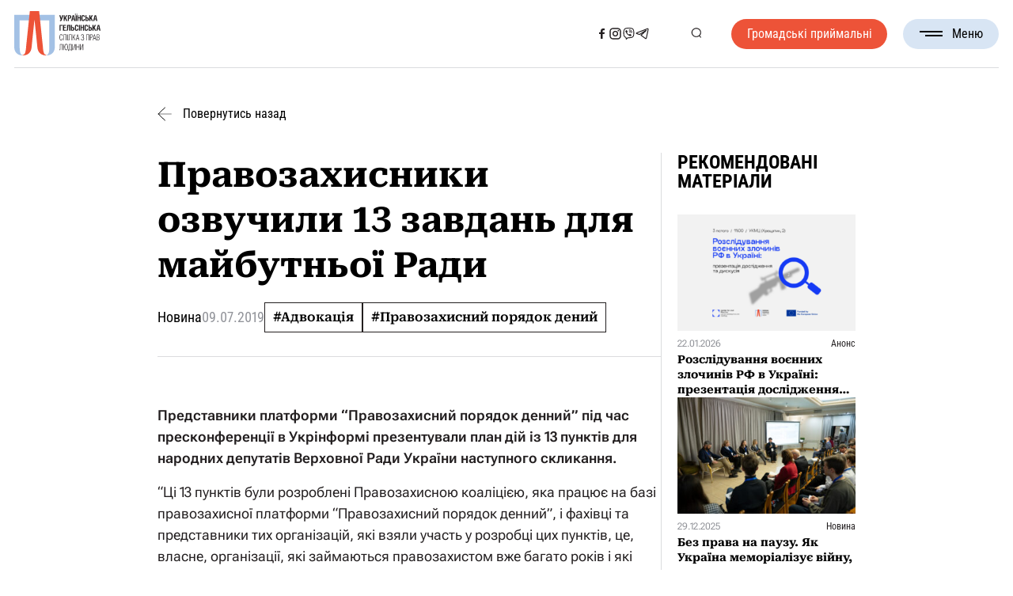

--- FILE ---
content_type: text/html; charset=UTF-8
request_url: https://www.helsinki.org.ua/articles/pravozahysnyky-ozvuchyly-13-zavdan-dlya-majbutnoji-rady/
body_size: 35019
content:

<!DOCTYPE html>
<html lang="uk">

<head><style>img.lazy{min-height:1px}</style><link href="https://www.helsinki.org.ua/wp-content/plugins/w3-total-cache/pub/js/lazyload.min.js" as="script">
	<meta charset="UTF-8">
	<meta name="format-detection" content="telephone=no">
	<meta name="viewport" content="width=device-width, initial-scale=1.0">
	<meta name="facebook-domain-verification" content="dr7cr6ykte3ypygomwm8zqkvwgv8qd" />


	<!-- Google tag (gtag.js) -->
	<script async src="https://www.googletagmanager.com/gtag/js?id=GT-NN6NKNR"></script>
	<script>
	window.dataLayer = window.dataLayer || [];
	function gtag(){dataLayer.push(arguments);}
	gtag('js', new Date());

	gtag('config', 'GT-NN6NKNR');
	</script>

	<!-- Meta Pixel Code -->
	<script>
		!function(f,b,e,v,n,t,s)
		{if(f.fbq)return;n=f.fbq=function(){n.callMethod?
		n.callMethod.apply(n,arguments):n.queue.push(arguments)};
		if(!f._fbq)f._fbq=n;n.push=n;n.loaded=!0;n.version='2.0';
		n.queue=[];t=b.createElement(e);t.async=!0;
		t.src=v;s=b.getElementsByTagName(e)[0];
		s.parentNode.insertBefore(t,s)}(window, document,'script',
		'https://connect.facebook.net/en_US/fbevents.js');
		fbq('init', '6179937378705324');
		fbq('track', 'PageView');
	</script>
	<noscript><img class="lazy" height="1" width="1" style="display:none" src="data:image/svg+xml,%3Csvg%20xmlns='http://www.w3.org/2000/svg'%20viewBox='0%200%201%201'%3E%3C/svg%3E" data-src="https://www.facebook.com/tr?id=6179937378705324&ev=PageView&noscript=1"/></noscript>
	<!-- End Meta Pixel Code -->



	<meta name='robots' content='index, follow, max-image-preview:large, max-snippet:-1, max-video-preview:-1' />
<link rel="alternate" hreflang="uk" href="https://www.helsinki.org.ua/articles/pravozahysnyky-ozvuchyly-13-zavdan-dlya-majbutnoji-rady/" />
<link rel="alternate" hreflang="x-default" href="https://www.helsinki.org.ua/articles/pravozahysnyky-ozvuchyly-13-zavdan-dlya-majbutnoji-rady/" />

	<!-- This site is optimized with the Yoast SEO plugin v26.8 - https://yoast.com/product/yoast-seo-wordpress/ -->
	<title>Правозахисники озвучили 13 завдань для майбутньої Ради - Українська Гельсінська спілка з прав людини</title>
	<link rel="canonical" href="https://www.helsinki.org.ua/articles/pravozahysnyky-ozvuchyly-13-zavdan-dlya-majbutnoji-rady/" />
	<meta property="og:locale" content="uk_UA" />
	<meta property="og:type" content="article" />
	<meta property="og:title" content="Правозахисники озвучили 13 завдань для майбутньої Ради - Українська Гельсінська спілка з прав людини" />
	<meta property="og:description" content="Представники платформи “Правозахисний порядок денний” під час пресконференції в Укрінформі презентували план дій із 13 пунктів для народних депутатів Верховної Ради України наступного скликання. “Ці 13 пунктів були розроблені Правозахисною коаліцією, яка працює на базі правозахисної платформи “Правозахисний порядок денний”, і фахівці та представники тих організацій, які взяли участь у розробці цих пунктів, це, власне, [&hellip;]" />
	<meta property="og:url" content="https://www.helsinki.org.ua/articles/pravozahysnyky-ozvuchyly-13-zavdan-dlya-majbutnoji-rady/" />
	<meta property="og:site_name" content="Українська Гельсінська спілка з прав людини" />
	<meta property="article:publisher" content="https://www.facebook.com/Ugspl/" />
	<meta property="article:modified_time" content="2024-08-05T23:06:59+00:00" />
	<meta property="og:image" content="https://www.helsinki.org.ua/wp-content/uploads/2019/07/pravozahysnyj-poryadok-dennyj-1-e1562668668137.jpg" />
	<meta property="og:image:width" content="390" />
	<meta property="og:image:height" content="169" />
	<meta property="og:image:type" content="image/jpeg" />
	<meta name="twitter:card" content="summary_large_image" />
	<script type="application/ld+json" class="yoast-schema-graph">{"@context":"https://schema.org","@graph":[{"@type":"WebPage","@id":"https://www.helsinki.org.ua/articles/pravozahysnyky-ozvuchyly-13-zavdan-dlya-majbutnoji-rady/","url":"https://www.helsinki.org.ua/articles/pravozahysnyky-ozvuchyly-13-zavdan-dlya-majbutnoji-rady/","name":"Правозахисники озвучили 13 завдань для майбутньої Ради - Українська Гельсінська спілка з прав людини","isPartOf":{"@id":"https://www.helsinki.org.ua/#website"},"primaryImageOfPage":{"@id":"https://www.helsinki.org.ua/articles/pravozahysnyky-ozvuchyly-13-zavdan-dlya-majbutnoji-rady/#primaryimage"},"image":{"@id":"https://www.helsinki.org.ua/articles/pravozahysnyky-ozvuchyly-13-zavdan-dlya-majbutnoji-rady/#primaryimage"},"thumbnailUrl":"https://www.helsinki.org.ua/wp-content/uploads/2019/07/pravozahysnyj-poryadok-dennyj-1-e1562668668137.jpg","datePublished":"2019-07-09T07:37:59+00:00","dateModified":"2024-08-05T23:06:59+00:00","breadcrumb":{"@id":"https://www.helsinki.org.ua/articles/pravozahysnyky-ozvuchyly-13-zavdan-dlya-majbutnoji-rady/#breadcrumb"},"inLanguage":"uk","potentialAction":[{"@type":"ReadAction","target":["https://www.helsinki.org.ua/articles/pravozahysnyky-ozvuchyly-13-zavdan-dlya-majbutnoji-rady/"]}]},{"@type":"ImageObject","inLanguage":"uk","@id":"https://www.helsinki.org.ua/articles/pravozahysnyky-ozvuchyly-13-zavdan-dlya-majbutnoji-rady/#primaryimage","url":"https://www.helsinki.org.ua/wp-content/uploads/2019/07/pravozahysnyj-poryadok-dennyj-1-e1562668668137.jpg","contentUrl":"https://www.helsinki.org.ua/wp-content/uploads/2019/07/pravozahysnyj-poryadok-dennyj-1-e1562668668137.jpg","width":390,"height":169},{"@type":"BreadcrumbList","@id":"https://www.helsinki.org.ua/articles/pravozahysnyky-ozvuchyly-13-zavdan-dlya-majbutnoji-rady/#breadcrumb","itemListElement":[{"@type":"ListItem","position":1,"name":"Головна","item":"https://www.helsinki.org.ua/"},{"@type":"ListItem","position":2,"name":"Новини","item":"https://www.helsinki.org.ua/articles/"},{"@type":"ListItem","position":3,"name":"Правозахисники озвучили 13 завдань для майбутньої Ради"}]},{"@type":"WebSite","@id":"https://www.helsinki.org.ua/#website","url":"https://www.helsinki.org.ua/","name":"Українська Гельсінська спілка з прав людини","description":"Українська Гельсінська спілка з прав людини (УГСПЛ) – найбільша асоціація правозахисних організацій України. Спілка об’єднує 26 правозахисних недержавних організацій. Метою діяльності УГСПЛ є захист прав людини.  УГСПЛ вважає себе частиною гельсінського руху і продовжувачем традицій та діяльності Української Гельсінської групи сприяння виконанню Гельсінських угод – УГГ.  Українська Гельсінська спілка з прав людини була створена 1 квітня 2004 року. Спілка є неприбутковою та неполітичною організацією.","publisher":{"@id":"https://www.helsinki.org.ua/#organization"},"alternateName":"УГСПЛ","potentialAction":[{"@type":"SearchAction","target":{"@type":"EntryPoint","urlTemplate":"https://www.helsinki.org.ua/?s={search_term_string}"},"query-input":{"@type":"PropertyValueSpecification","valueRequired":true,"valueName":"search_term_string"}}],"inLanguage":"uk"},{"@type":"Organization","@id":"https://www.helsinki.org.ua/#organization","name":"Гельсінська спілка з прав людини (УГСПЛ)","url":"https://www.helsinki.org.ua/","logo":{"@type":"ImageObject","inLanguage":"uk","@id":"https://www.helsinki.org.ua/#/schema/logo/image/","url":"https://www.helsinki.org.ua/wp-content/uploads/2024/06/cropped-favicon.png","contentUrl":"https://www.helsinki.org.ua/wp-content/uploads/2024/06/cropped-favicon.png","width":512,"height":512,"caption":"Гельсінська спілка з прав людини (УГСПЛ)"},"image":{"@id":"https://www.helsinki.org.ua/#/schema/logo/image/"},"sameAs":["https://www.facebook.com/Ugspl/"]}]}</script>
	<!-- / Yoast SEO plugin. -->


<link rel='dns-prefetch' href='//maps.googleapis.com' />
<link rel="alternate" type="application/rss+xml" title="Українська Гельсінська спілка з прав людини &raquo; стрічка" href="https://www.helsinki.org.ua/feed/" />
<style id='wp-img-auto-sizes-contain-inline-css'>
img:is([sizes=auto i],[sizes^="auto," i]){contain-intrinsic-size:3000px 1500px}
/*# sourceURL=wp-img-auto-sizes-contain-inline-css */
</style>
<style id='wp-emoji-styles-inline-css'>

	img.wp-smiley, img.emoji {
		display: inline !important;
		border: none !important;
		box-shadow: none !important;
		height: 1em !important;
		width: 1em !important;
		margin: 0 0.07em !important;
		vertical-align: -0.1em !important;
		background: none !important;
		padding: 0 !important;
	}
/*# sourceURL=wp-emoji-styles-inline-css */
</style>
<link rel='stylesheet' id='wp-block-library-css' href='https://www.helsinki.org.ua/wp-includes/css/dist/block-library/style.min.css?ver=1e2b00a6ce295af05ad1f733a15ef691' media='all' />
<style id='global-styles-inline-css'>
:root{--wp--preset--aspect-ratio--square: 1;--wp--preset--aspect-ratio--4-3: 4/3;--wp--preset--aspect-ratio--3-4: 3/4;--wp--preset--aspect-ratio--3-2: 3/2;--wp--preset--aspect-ratio--2-3: 2/3;--wp--preset--aspect-ratio--16-9: 16/9;--wp--preset--aspect-ratio--9-16: 9/16;--wp--preset--color--black: #000000;--wp--preset--color--cyan-bluish-gray: #abb8c3;--wp--preset--color--white: #ffffff;--wp--preset--color--pale-pink: #f78da7;--wp--preset--color--vivid-red: #cf2e2e;--wp--preset--color--luminous-vivid-orange: #ff6900;--wp--preset--color--luminous-vivid-amber: #fcb900;--wp--preset--color--light-green-cyan: #7bdcb5;--wp--preset--color--vivid-green-cyan: #00d084;--wp--preset--color--pale-cyan-blue: #8ed1fc;--wp--preset--color--vivid-cyan-blue: #0693e3;--wp--preset--color--vivid-purple: #9b51e0;--wp--preset--gradient--vivid-cyan-blue-to-vivid-purple: linear-gradient(135deg,rgb(6,147,227) 0%,rgb(155,81,224) 100%);--wp--preset--gradient--light-green-cyan-to-vivid-green-cyan: linear-gradient(135deg,rgb(122,220,180) 0%,rgb(0,208,130) 100%);--wp--preset--gradient--luminous-vivid-amber-to-luminous-vivid-orange: linear-gradient(135deg,rgb(252,185,0) 0%,rgb(255,105,0) 100%);--wp--preset--gradient--luminous-vivid-orange-to-vivid-red: linear-gradient(135deg,rgb(255,105,0) 0%,rgb(207,46,46) 100%);--wp--preset--gradient--very-light-gray-to-cyan-bluish-gray: linear-gradient(135deg,rgb(238,238,238) 0%,rgb(169,184,195) 100%);--wp--preset--gradient--cool-to-warm-spectrum: linear-gradient(135deg,rgb(74,234,220) 0%,rgb(151,120,209) 20%,rgb(207,42,186) 40%,rgb(238,44,130) 60%,rgb(251,105,98) 80%,rgb(254,248,76) 100%);--wp--preset--gradient--blush-light-purple: linear-gradient(135deg,rgb(255,206,236) 0%,rgb(152,150,240) 100%);--wp--preset--gradient--blush-bordeaux: linear-gradient(135deg,rgb(254,205,165) 0%,rgb(254,45,45) 50%,rgb(107,0,62) 100%);--wp--preset--gradient--luminous-dusk: linear-gradient(135deg,rgb(255,203,112) 0%,rgb(199,81,192) 50%,rgb(65,88,208) 100%);--wp--preset--gradient--pale-ocean: linear-gradient(135deg,rgb(255,245,203) 0%,rgb(182,227,212) 50%,rgb(51,167,181) 100%);--wp--preset--gradient--electric-grass: linear-gradient(135deg,rgb(202,248,128) 0%,rgb(113,206,126) 100%);--wp--preset--gradient--midnight: linear-gradient(135deg,rgb(2,3,129) 0%,rgb(40,116,252) 100%);--wp--preset--font-size--small: 13px;--wp--preset--font-size--medium: 20px;--wp--preset--font-size--large: 36px;--wp--preset--font-size--x-large: 42px;--wp--preset--spacing--20: 0.44rem;--wp--preset--spacing--30: 0.67rem;--wp--preset--spacing--40: 1rem;--wp--preset--spacing--50: 1.5rem;--wp--preset--spacing--60: 2.25rem;--wp--preset--spacing--70: 3.38rem;--wp--preset--spacing--80: 5.06rem;--wp--preset--shadow--natural: 6px 6px 9px rgba(0, 0, 0, 0.2);--wp--preset--shadow--deep: 12px 12px 50px rgba(0, 0, 0, 0.4);--wp--preset--shadow--sharp: 6px 6px 0px rgba(0, 0, 0, 0.2);--wp--preset--shadow--outlined: 6px 6px 0px -3px rgb(255, 255, 255), 6px 6px rgb(0, 0, 0);--wp--preset--shadow--crisp: 6px 6px 0px rgb(0, 0, 0);}:where(.is-layout-flex){gap: 0.5em;}:where(.is-layout-grid){gap: 0.5em;}body .is-layout-flex{display: flex;}.is-layout-flex{flex-wrap: wrap;align-items: center;}.is-layout-flex > :is(*, div){margin: 0;}body .is-layout-grid{display: grid;}.is-layout-grid > :is(*, div){margin: 0;}:where(.wp-block-columns.is-layout-flex){gap: 2em;}:where(.wp-block-columns.is-layout-grid){gap: 2em;}:where(.wp-block-post-template.is-layout-flex){gap: 1.25em;}:where(.wp-block-post-template.is-layout-grid){gap: 1.25em;}.has-black-color{color: var(--wp--preset--color--black) !important;}.has-cyan-bluish-gray-color{color: var(--wp--preset--color--cyan-bluish-gray) !important;}.has-white-color{color: var(--wp--preset--color--white) !important;}.has-pale-pink-color{color: var(--wp--preset--color--pale-pink) !important;}.has-vivid-red-color{color: var(--wp--preset--color--vivid-red) !important;}.has-luminous-vivid-orange-color{color: var(--wp--preset--color--luminous-vivid-orange) !important;}.has-luminous-vivid-amber-color{color: var(--wp--preset--color--luminous-vivid-amber) !important;}.has-light-green-cyan-color{color: var(--wp--preset--color--light-green-cyan) !important;}.has-vivid-green-cyan-color{color: var(--wp--preset--color--vivid-green-cyan) !important;}.has-pale-cyan-blue-color{color: var(--wp--preset--color--pale-cyan-blue) !important;}.has-vivid-cyan-blue-color{color: var(--wp--preset--color--vivid-cyan-blue) !important;}.has-vivid-purple-color{color: var(--wp--preset--color--vivid-purple) !important;}.has-black-background-color{background-color: var(--wp--preset--color--black) !important;}.has-cyan-bluish-gray-background-color{background-color: var(--wp--preset--color--cyan-bluish-gray) !important;}.has-white-background-color{background-color: var(--wp--preset--color--white) !important;}.has-pale-pink-background-color{background-color: var(--wp--preset--color--pale-pink) !important;}.has-vivid-red-background-color{background-color: var(--wp--preset--color--vivid-red) !important;}.has-luminous-vivid-orange-background-color{background-color: var(--wp--preset--color--luminous-vivid-orange) !important;}.has-luminous-vivid-amber-background-color{background-color: var(--wp--preset--color--luminous-vivid-amber) !important;}.has-light-green-cyan-background-color{background-color: var(--wp--preset--color--light-green-cyan) !important;}.has-vivid-green-cyan-background-color{background-color: var(--wp--preset--color--vivid-green-cyan) !important;}.has-pale-cyan-blue-background-color{background-color: var(--wp--preset--color--pale-cyan-blue) !important;}.has-vivid-cyan-blue-background-color{background-color: var(--wp--preset--color--vivid-cyan-blue) !important;}.has-vivid-purple-background-color{background-color: var(--wp--preset--color--vivid-purple) !important;}.has-black-border-color{border-color: var(--wp--preset--color--black) !important;}.has-cyan-bluish-gray-border-color{border-color: var(--wp--preset--color--cyan-bluish-gray) !important;}.has-white-border-color{border-color: var(--wp--preset--color--white) !important;}.has-pale-pink-border-color{border-color: var(--wp--preset--color--pale-pink) !important;}.has-vivid-red-border-color{border-color: var(--wp--preset--color--vivid-red) !important;}.has-luminous-vivid-orange-border-color{border-color: var(--wp--preset--color--luminous-vivid-orange) !important;}.has-luminous-vivid-amber-border-color{border-color: var(--wp--preset--color--luminous-vivid-amber) !important;}.has-light-green-cyan-border-color{border-color: var(--wp--preset--color--light-green-cyan) !important;}.has-vivid-green-cyan-border-color{border-color: var(--wp--preset--color--vivid-green-cyan) !important;}.has-pale-cyan-blue-border-color{border-color: var(--wp--preset--color--pale-cyan-blue) !important;}.has-vivid-cyan-blue-border-color{border-color: var(--wp--preset--color--vivid-cyan-blue) !important;}.has-vivid-purple-border-color{border-color: var(--wp--preset--color--vivid-purple) !important;}.has-vivid-cyan-blue-to-vivid-purple-gradient-background{background: var(--wp--preset--gradient--vivid-cyan-blue-to-vivid-purple) !important;}.has-light-green-cyan-to-vivid-green-cyan-gradient-background{background: var(--wp--preset--gradient--light-green-cyan-to-vivid-green-cyan) !important;}.has-luminous-vivid-amber-to-luminous-vivid-orange-gradient-background{background: var(--wp--preset--gradient--luminous-vivid-amber-to-luminous-vivid-orange) !important;}.has-luminous-vivid-orange-to-vivid-red-gradient-background{background: var(--wp--preset--gradient--luminous-vivid-orange-to-vivid-red) !important;}.has-very-light-gray-to-cyan-bluish-gray-gradient-background{background: var(--wp--preset--gradient--very-light-gray-to-cyan-bluish-gray) !important;}.has-cool-to-warm-spectrum-gradient-background{background: var(--wp--preset--gradient--cool-to-warm-spectrum) !important;}.has-blush-light-purple-gradient-background{background: var(--wp--preset--gradient--blush-light-purple) !important;}.has-blush-bordeaux-gradient-background{background: var(--wp--preset--gradient--blush-bordeaux) !important;}.has-luminous-dusk-gradient-background{background: var(--wp--preset--gradient--luminous-dusk) !important;}.has-pale-ocean-gradient-background{background: var(--wp--preset--gradient--pale-ocean) !important;}.has-electric-grass-gradient-background{background: var(--wp--preset--gradient--electric-grass) !important;}.has-midnight-gradient-background{background: var(--wp--preset--gradient--midnight) !important;}.has-small-font-size{font-size: var(--wp--preset--font-size--small) !important;}.has-medium-font-size{font-size: var(--wp--preset--font-size--medium) !important;}.has-large-font-size{font-size: var(--wp--preset--font-size--large) !important;}.has-x-large-font-size{font-size: var(--wp--preset--font-size--x-large) !important;}
/*# sourceURL=global-styles-inline-css */
</style>

<style id='classic-theme-styles-inline-css'>
/*! This file is auto-generated */
.wp-block-button__link{color:#fff;background-color:#32373c;border-radius:9999px;box-shadow:none;text-decoration:none;padding:calc(.667em + 2px) calc(1.333em + 2px);font-size:1.125em}.wp-block-file__button{background:#32373c;color:#fff;text-decoration:none}
/*# sourceURL=/wp-includes/css/classic-themes.min.css */
</style>
<link rel='stylesheet' id='wpml-legacy-horizontal-list-0-css' href='https://www.helsinki.org.ua/wp-content/plugins/sitepress-multilingual-cms/templates/language-switchers/legacy-list-horizontal/style.min.css?ver=1' media='all' />
<link rel='stylesheet' id='url-shortify-css' href='https://www.helsinki.org.ua/wp-content/plugins/url-shortify/lite/dist/styles/url-shortify.css?ver=1.12.1' media='all' />
<link rel='stylesheet' id='helsinki-2024-style-css' href='https://www.helsinki.org.ua/wp-content/themes/helsinki-2024/style.min.css?ver=1726574457' media='all' />
<link rel='stylesheet' id='helsinki-2024-datepicker-css' href='https://www.helsinki.org.ua/wp-content/themes/helsinki-2024/css/libs/datepicker.min.css?ver=1726569151' media='all' />
<link rel='stylesheet' id='glossary-hint-css' href='https://www.helsinki.org.ua/wp-content/plugins/glossary-by-codeat/assets/css/tooltip-classic.css?ver=2.3.10' media='all' />
<script id="wpml-cookie-js-extra">
var wpml_cookies = {"wp-wpml_current_language":{"value":"uk","expires":1,"path":"/"}};
var wpml_cookies = {"wp-wpml_current_language":{"value":"uk","expires":1,"path":"/"}};
//# sourceURL=wpml-cookie-js-extra
</script>
<script src="https://www.helsinki.org.ua/wp-content/plugins/sitepress-multilingual-cms/res/js/cookies/language-cookie.js?ver=486900" id="wpml-cookie-js" defer data-wp-strategy="defer"></script>
<script src="https://www.helsinki.org.ua/wp-includes/js/jquery/jquery.min.js?ver=3.7.1" id="jquery-core-js"></script>
<script src="https://www.helsinki.org.ua/wp-includes/js/jquery/jquery-migrate.min.js?ver=3.4.1" id="jquery-migrate-js"></script>
<script id="url-shortify-js-extra">
var usParams = {"ajaxurl":"https://www.helsinki.org.ua/wp-admin/admin-ajax.php"};
//# sourceURL=url-shortify-js-extra
</script>
<script src="https://www.helsinki.org.ua/wp-content/plugins/url-shortify/lite/dist/scripts/url-shortify.js?ver=1.12.1" id="url-shortify-js"></script>
<script src="https://maps.googleapis.com/maps/api/js?key=AIzaSyBgJKEeagdoMRS7wF7gpAev6jTB7u8YJ_E&amp;callback=Function.prototype&amp;ver=1e2b00a6ce295af05ad1f733a15ef691" id="helsinki-2024-map-js"></script>

<meta name="generator" content="WPML ver:4.8.6 stt:54;" />
<script type="text/javascript">
		   var ajaxurl = "https://www.helsinki.org.ua/wp-admin/admin-ajax.php";
		   var lang = "uk";
		 </script><link rel="icon" href="https://www.helsinki.org.ua/wp-content/uploads/2024/06/cropped-favicon-32x32.png" sizes="32x32" />
<link rel="icon" href="https://www.helsinki.org.ua/wp-content/uploads/2024/06/cropped-favicon-192x192.png" sizes="192x192" />
<link rel="apple-touch-icon" href="https://www.helsinki.org.ua/wp-content/uploads/2024/06/cropped-favicon-180x180.png" />
<meta name="msapplication-TileImage" content="https://www.helsinki.org.ua/wp-content/uploads/2024/06/cropped-favicon-270x270.png" />
<style>.shorten_url { 
	   padding: 10px 10px 10px 10px ; 
	   border: 1px solid #AAAAAA ; 
	   background-color: #EEEEEE ;
}</style></head>

<body class="wp-singular articles-template-default single single-articles postid-366559 single-format-standard wp-theme-helsinki-2024">
		<div class="wrapper">
		<header id="header" class="header">
			<div class="header__container">
				<div class="header__inner">
					<a href="https://www.helsinki.org.ua" class="header__logo" title="Логотип">
						<svg class="header__logo--full"><use xlink:href="#logo-full"></use></svg>
						<svg class="header__logo--sign"><use xlink:href="#logo-sign"></use></svg>
					</a>

					<nav class="header__nav">
													<a class="header__button header__button--mobile _red-button"
							   href="https://www.helsinki.org.ua/advice-centres/"
								 title="Громадські приймальні"
							>
								Громадські приймальні							</a>
						

						<div class="header__sn header__sn--mobile">
																																		<a href="https://www.facebook.com/Ugspl/" title="Соціальна мережа">
											<svg><use xlink:href="#facebook"></use></svg>
										</a>
																																				<a href="https://www.instagram.com/human_rights_in_action/" title="Соціальна мережа">
											<svg><use xlink:href="#instagram"></use></svg>
										</a>
																																				<a href="https://cutt.ly/kwVSS4ps" title="Соціальна мережа">
											<svg><use xlink:href="#viber"></use></svg>
										</a>
																																				<a href="https://t.me/law_space" title="Соціальна мережа">
											<svg><use xlink:href="#telegram"></use></svg>
										</a>
																														</div>

						<ul id="menu-header-menu" class="menu"><li id="menu-item-51" class="menu-item menu-item-type-custom menu-item-object-custom menu-item-has-children menu-item-51"><a>Про нас</a>
<ul class="sub-menu">
	<li id="menu-item-43" class="menu-item menu-item-type-post_type menu-item-object-page menu-item-43"><a href="https://www.helsinki.org.ua/informatsiya/">Про Спілку</a></li>
	<li id="menu-item-42" class="menu-item menu-item-type-post_type menu-item-object-page menu-item-42"><a href="https://www.helsinki.org.ua/istoriya/">Історія</a></li>
	<li id="menu-item-41" class="menu-item menu-item-type-post_type menu-item-object-page menu-item-41"><a href="https://www.helsinki.org.ua/komanda/">Команда</a></li>
	<li id="menu-item-40" class="menu-item menu-item-type-post_type menu-item-object-page menu-item-40"><a href="https://www.helsinki.org.ua/donory-ta-partnery/">Донори та партнери</a></li>
	<li id="menu-item-39" class="menu-item menu-item-type-post_type menu-item-object-page menu-item-39"><a href="https://www.helsinki.org.ua/richni-zvity-2/">Звіти</a></li>
</ul>
</li>
<li id="menu-item-389" class="menu-item menu-item-type-custom menu-item-object-custom menu-item-389"><a href="/publications/">Бібліотека</a></li>
<li id="menu-item-397" class="menu-item menu-item-type-custom menu-item-object-custom menu-item-397"><a href="/nashi-proekty/">Проєкти</a></li>
<li id="menu-item-385" class="menu-item menu-item-type-custom menu-item-object-custom menu-item-385"><a href="/articles/">Новини</a></li>
<li id="menu-item-418" class="menu-item menu-item-type-custom menu-item-object-custom menu-item-418"><a href="/tenders/">Тендери та вакансії</a></li>
<li id="menu-item-45" class="menu-item menu-item-type-post_type menu-item-object-page menu-item-45"><a href="https://www.helsinki.org.ua/kontakty/">Контакти</a></li>
</ul>					</nav>

					<div class="header__sn header__sn--desktop">
																														<a href="https://www.facebook.com/Ugspl/" title="Соціальна мережа">
										<svg><use xlink:href="#facebook"></use></svg>
									</a>
																																<a href="https://www.instagram.com/human_rights_in_action/" title="Соціальна мережа">
										<svg><use xlink:href="#instagram"></use></svg>
									</a>
																																<a href="https://cutt.ly/kwVSS4ps" title="Соціальна мережа">
										<svg><use xlink:href="#viber"></use></svg>
									</a>
																																<a href="https://t.me/law_space" title="Соціальна мережа">
										<svg><use xlink:href="#telegram"></use></svg>
									</a>
																										</div>

					<div class="header__actions">
						<ul class="header__lang-switcher">
						  						</ul>
						<button class="search-btn" type="button" title="Кнопка пошуку">
							<svg><use xlink:href="#search"></use></svg>
						</button>
					</div>

											<a class="header__button header__button--desktop _red-button" href="https://www.helsinki.org.ua/advice-centres/">
							Громадські приймальні						</a>
					
					<button type="button" class="menu__icon icon-menu" title="Бургер меню">
						<span></span>Меню					</button>
				</div>

				<div class="header__search">
					<div class="header__search-content">
						<h3 class="header__search-headline _headline">
							Пошук						</h3>
						<!-- Global Search Form -->
						<form
							role="search"
							method="get"
							action="https://www.helsinki.org.ua/"
							class="page-headline__search search-form" >
							<input
								name="s"
								type="search"
								value=""
								placeholder="Введіть пошуковий запит" />
							<span>
								<svg><use xlink:href="#cancel"></use></svg>
							</span>
							<button type="submit" title="Кнопка пошуку">
								<svg><use xlink:href="#search"></use></svg>
							</button>
						</form>
					</div>
				</div>
			</div>

		</header>

<main class="post">
  <div class="post__container">
    <a class="post__back" href="https://www.helsinki.org.ua/articles/">
      <svg><use xlink:href="#arrow-next"></use></svg>
      Повернутись назад    </a>
    <div class="post__inner">
      <div class="post__content">
        <div class="post__header">
          <h1 class="post__title">Правозахисники озвучили 13 завдань для майбутньої Ради</h1>
          <div class="post__deatails ">
            <div class="post__type">Новина</div>
            <time class="post__date" datetime="2019-07-09T10:37:59+03:00">
              09.07.2019            </time>
            <div class="post__tags">
              <a href='https://www.helsinki.org.ua/activities/advokatsiia/'>#Адвокація</a><a href='https://www.helsinki.org.ua/activities/pravozakhysnyy-poriadok-denyy/'>#Правозахисний порядок дений</a>            </div>
          </div>
        </div>
        <article class="post__article article">
          <p><strong>Представники платформи “Правозахисний порядок денний” під час пресконференції в Укрінформі презентували план дій із 13 пунктів для народних депутатів Верховної Ради України наступного скликання.</strong></p>
<p>“Ці 13 пунктів були розроблені Правозахисною коаліцією, яка працює на базі правозахисної платформи “Правозахисний порядок денний”, і фахівці та представники тих організацій, які взяли участь у розробці цих пунктів, це, власне, організації, які займаються правозахистом вже багато років і які сподіваються на те, що ці пункти стануть основою діалогу між правозахисниками, тими, хто розробляв законодавчі ініціативи, тими, хто пропонував зміни у загальні правила виконання прав людини в Україні і новим парламентом”, &#8211; повідомила виконавча директорка Центру громадянських свобод <strong>Олександра Романцова</strong>.</p>
<p>За її словами, <a href="https://www.ukrinform.ua/tag-pravozahisniki">правозахисники</a> розраховують на те, що вдасться зустрітися з усіма партіями, які заявили про балотування до Верховної Ради і висловила сподівання, що ці партії знайдуть час на зустріч із правозахисниками.</p>
<p>“Власне, такі зустрічі вже почалися, і з найбільшими партіями в нас такі зустрічі ще відбудуться до 21 липня, до дня голосування”, &#8211; додала Романцова.</p>
<p>Вона також пояснила, що презентований план дій &#8211; невичерпний, а вказані в ньому питання &#8211; не просто на часі, а такі, що мали б давно бути вирішені.</p>
<p>“Ми сподіваємося, що оновлення парламенту принесе і оновлення ставлення депутатів до цих питань”, &#8211; висловилася Романцова.</p>
<p>Зокрема, серед пунктів презентованого плану &#8211; заклики ухвалити розроблені Конституційною комісією зміни до розділу ІІ Конституції України про захист прав та основоположних свобод людини та громадянина, скасувати мораторій на купівлю-продаж землі сільськогосподарського призначення та ухвалити закон про обіг землі, продовжити проведення судової реформи та ухвалити зміни до Кримінального процесуального кодексу щодо суду присяжних, внести зміни до адміністративного та кримінального кодексів для вдосконалення механізмів притягнення до відповідальності за дискримінацію та злочини на ґрунті ненависті.</p>
<p>Також правозахисники у своєму плані дій закликають ухвалити зміни, які спростять чинну систему реєстрації місця проживання, та врегулювати на законодавчому рівні правові статуси і гарантії соціального захисту людей, які незаконно затримані в Росії та окупованому Криму, а також перебувають у полоні на території окупованого Донбасу тощо.</p>
<p>Як зазначив виконавчий директор Української Гельсінської спілки з прав людини <strong>Олександр Павліченко</strong>, “Правозахисний порядок денний” пропонує також парламенту розробити механізми для того, щоб постійно мати комунікаційний майданчик для обговорення питань правозахисного порядку денного.</p>
<p>“Цей механізм так само має бути закріплений якимось чином. Це має бути усталена система спілкування між парламентом та правозахисним середовищем, яка дозволить долати проблеми ще на етапі їх обговорення”, &#8211; сказав Павліченко.</p>
<p>За словами Романцової, штаби політичних партій ідуть на контакт та готові знаходити час для зустрічей із правозахисниками.</p>
<p>“На жаль, не можу сказати, що вони в деталях вже розбираються в цих питаннях, але вони дійсно прагнуть із цим розібратися і є запит на більш детальні консультації по окремим питанням. Наші 13 пунктів це тільки назви дуже великих системних питань, і з ними треба консультуватися. І дійсно, бачимо позитивну реакцію”, &#8211; додала Романцова.</p>
<p>Як повідомила голова правління Центру прав людини “ZMINA”<strong> Тетяна Печончик</strong>, вчора правозахисники вже мали зустріч із представниками політичної партії “Слуга народу”.</p>
<p>“Сьогодні зустрічаємося із партією “Європейська солідарність”. І далі плануємо наступні зустрічі. Із того обговорення, яке було, ми бачимо, що частина пунктів вже публічно озвучені представниками політичних сил, що вони їх підтримують”, &#8211; сказала Печончик.</p>
<p>Наприклад, представники політсили “Слуга народу”, за її словами, вже заявили про підтримку скасування мораторію на продаж землі й підтримують ухвалення закону про обіг землі та внесення змін до розділу ІІ Конституції України, де ідеться про права і свободи людини.</p>
<p>“Це все деталі, але на даному етапі нам важливо зрозуміти принципово, чи та або інша політична сила підтримує в цілому ту чи іншу вимогу. І ми сподіваємося, такі відповіді від них отримати до виборів для того, щоб 5 років після виборів ми мали можливість працювати з цими політсилами, які пройдуть до парламенту, нагадувати їм про їхні обіцянки, про декларації, про те, що вони мали намір підтримувати під час передвиборчої кампанії”, &#8211; пояснила Печончик.</p>
<p>Водночас Павліченко наголосив, що правозахисники прагнуть зібрати інформацію від політичних сил щодо презентованих пунктів Правозахисного плану дій та планують 19 липня провести підсумкову пресконференцію, “щоб представити, хто і яким чином реагує і яке має бачення щодо конкретних проблем”.</p>
<p><strong>Платформа “Правозахисний порядок денний”</strong> – неформальна коаліція правозахисних організацій, що працюють у сфері моніторингу, аналізу та розробки законодавства відповідно до основних засад прав людини та основоположних свобод. Учасниками Платформи виступають Українська Гельсінська спілка з прав людини, Харківська правозахисна група, Центр Громадянських Свобод, Amnesty International в Україні, Центр інформації про права людини, Центр досліджень правоохоронної діяльності, проєкт &#8220;Без кордонів&#8221;, Євромайдан SOS.</p>
<p>Джерело <a href="https://www.ukrinform.ua/rubric-polytics/2735925-pravozahisniki-ozvucili-13-zavdan-dla-majbutnoi-radi.html?fbclid=IwAR17fKRQgzJR3br3GBnileR95-33pcK_Nbl21lQduMY9nRhsMHIDOzZR3Ds">www.ukrinform.ua</a></p>

        </article>
        <section class="share-links">
  <div class="share-links__inner">
    <h3 class="share-links__text">Поширити допис:</h3>
    <div class="share-links__list">
      <a href="https://www.facebook.com/sharer/sharer.php?u=https%3A%2F%2Fwww.helsinki.org.ua%2Farticles%2Fpravozahysnyky-ozvuchyly-13-zavdan-dlya-majbutnoji-rady%2F" target="_blank">
        <svg><use xlink:href="#facebook"></use></svg>
      </a>
      <a href="https://t.me/share/url?url=https%3A%2F%2Fwww.helsinki.org.ua%2Farticles%2Fpravozahysnyky-ozvuchyly-13-zavdan-dlya-majbutnoji-rady%2F&text=%D0%9F%D1%80%D0%B0%D0%B2%D0%BE%D0%B7%D0%B0%D1%85%D0%B8%D1%81%D0%BD%D0%B8%D0%BA%D0%B8+%D0%BE%D0%B7%D0%B2%D1%83%D1%87%D0%B8%D0%BB%D0%B8+13+%D0%B7%D0%B0%D0%B2%D0%B4%D0%B0%D0%BD%D1%8C+%D0%B4%D0%BB%D1%8F+%D0%BC%D0%B0%D0%B9%D0%B1%D1%83%D1%82%D0%BD%D1%8C%D0%BE%D1%97+%D0%A0%D0%B0%D0%B4%D0%B8" target="_blank">
        <svg><use xlink:href="#telegram"></use></svg>
      </a>
      <a href="https://twitter.com/intent/tweet?url=https%3A%2F%2Fwww.helsinki.org.ua%2Farticles%2Fpravozahysnyky-ozvuchyly-13-zavdan-dlya-majbutnoji-rady%2F&text=%D0%9F%D1%80%D0%B0%D0%B2%D0%BE%D0%B7%D0%B0%D1%85%D0%B8%D1%81%D0%BD%D0%B8%D0%BA%D0%B8+%D0%BE%D0%B7%D0%B2%D1%83%D1%87%D0%B8%D0%BB%D0%B8+13+%D0%B7%D0%B0%D0%B2%D0%B4%D0%B0%D0%BD%D1%8C+%D0%B4%D0%BB%D1%8F+%D0%BC%D0%B0%D0%B9%D0%B1%D1%83%D1%82%D0%BD%D1%8C%D0%BE%D1%97+%D0%A0%D0%B0%D0%B4%D0%B8" target="_blank">
        <svg><use xlink:href="#twitter"></use></svg>
      </a>
      <button data-copy data-value="https://www.helsinki.org.ua/articles/pravozahysnyky-ozvuchyly-13-zavdan-dlya-majbutnoji-rady/">
        <span>Скопійовано</span>
        <svg><use xlink:href="#copy"></use></svg>
        Скопіювати посилання      </button>
    </div>
  </div>
</section>      </div>

      <!-- Recomended Materials -->
              <aside class="post-sidebar">
          <div class="recomended _scrollbar">
            <h2 class="recomended__headline">
              Рекомендовані матеріали            </h2>
            <ul class="recomended__list ">
              
                    
                    <li class="post-card">
                      <a href="https://www.helsinki.org.ua/articles/rozsliduvannia-voiennykh-zlochyniv-rf-v-ukraini-prezentatsiia-doslidzhennia-ta-dyskusiia/">
                        <div class="post-card__thumbnail">
                          <img width="306" height="200" src="data:image/svg+xml,%3Csvg%20xmlns='http://www.w3.org/2000/svg'%20viewBox='0%200%20306%20200'%3E%3C/svg%3E" data-src="https://www.helsinki.org.ua/wp-content/uploads/2026/01/Rozsliduvannia-voiennykh-zlochyniv-RF-v-Ukraini-306x200.png" class="attachment-post-card size-post-card wp-post-image lazy" alt="Розслідування воєнних злочинів РФ в Україні: презентація дослідження та дискусія " decoding="async" fetchpriority="high" data-srcset="https://www.helsinki.org.ua/wp-content/uploads/2026/01/Rozsliduvannia-voiennykh-zlochyniv-RF-v-Ukraini-306x200.png 306w, https://www.helsinki.org.ua/wp-content/uploads/2026/01/Rozsliduvannia-voiennykh-zlochyniv-RF-v-Ukraini-642x420.png 642w" data-sizes="(max-width: 306px) 100vw, 306px" />                        </div>
                        <div class="post-card__body">
                          <div class="post-card__details">
                            <time class="article-card__date" datetime="2026-01-22T15:31:00+02:00">
                              22.01.2026                            </time>
                            <span class="post-card__type">Анонс</span>
                          </div>

                          <h2 class="post-card__title">Розслідування воєнних злочинів РФ в Україні: презентація дослідження та дискусія </h2>
                        </div>
                      </a>
                    </li>
                    
                    
                    <li class="post-card">
                      <a href="https://www.helsinki.org.ua/articles/bez-prava-na-pauzu-yak-ukraina-memorializuie-viynu-shcho-tryvaie-dokumentuie-zlochyny-ta-buduie-maybutnie/">
                        <div class="post-card__thumbnail">
                          <img width="306" height="200" src="data:image/svg+xml,%3Csvg%20xmlns='http://www.w3.org/2000/svg'%20viewBox='0%200%20306%20200'%3E%3C/svg%3E" data-src="https://www.helsinki.org.ua/wp-content/uploads/2025/12/valeriia-mezentseva-022-DSC_5538-1-306x200.jpg" class="attachment-post-card size-post-card wp-post-image lazy" alt="Без права на паузу. Як Україна меморіалізує війну, що триває, документує злочини та будує майбутнє?" decoding="async" data-srcset="https://www.helsinki.org.ua/wp-content/uploads/2025/12/valeriia-mezentseva-022-DSC_5538-1-306x200.jpg 306w, https://www.helsinki.org.ua/wp-content/uploads/2025/12/valeriia-mezentseva-022-DSC_5538-1-642x420.jpg 642w" data-sizes="(max-width: 306px) 100vw, 306px" />                        </div>
                        <div class="post-card__body">
                          <div class="post-card__details">
                            <time class="article-card__date" datetime="2025-12-29T18:22:56+02:00">
                              29.12.2025                            </time>
                            <span class="post-card__type">Новина</span>
                          </div>

                          <h2 class="post-card__title">Без права на паузу. Як Україна меморіалізує війну, що триває, документує злочини та будує майбутнє?</h2>
                        </div>
                      </a>
                    </li>
                    
                    
                    <li class="post-card">
                      <a href="https://www.helsinki.org.ua/articles/informatsiynyy-sprotyv-u-krymu-servis-ty-v-ukraini-teper-maie-krymskotatarsku-versiiu/">
                        <div class="post-card__thumbnail">
                          <img width="306" height="200" src="data:image/svg+xml,%3Csvg%20xmlns='http://www.w3.org/2000/svg'%20viewBox='0%200%20306%20200'%3E%3C/svg%3E" data-src="https://www.helsinki.org.ua/wp-content/uploads/2025/12/tyvukraini.com_facebook-e1765986056667-306x200.png" class="attachment-post-card size-post-card wp-post-image lazy" alt="Інформаційний спротив у Криму: сервіс «Ти в Україні» тепер має кримськотатарську версію" decoding="async" data-srcset="https://www.helsinki.org.ua/wp-content/uploads/2025/12/tyvukraini.com_facebook-e1765986056667-306x200.png 306w, https://www.helsinki.org.ua/wp-content/uploads/2025/12/tyvukraini.com_facebook-e1765986056667-642x420.png 642w" data-sizes="(max-width: 306px) 100vw, 306px" />                        </div>
                        <div class="post-card__body">
                          <div class="post-card__details">
                            <time class="article-card__date" datetime="2025-12-17T17:41:33+02:00">
                              17.12.2025                            </time>
                            <span class="post-card__type">Новина</span>
                          </div>

                          <h2 class="post-card__title">Інформаційний спротив у Криму: сервіс «Ти в Україні» тепер має кримськотатарську версію</h2>
                        </div>
                      </a>
                    </li>
                    
                    
                    <li class="post-card">
                      <a href="https://www.helsinki.org.ua/articles/uhspl-vziala-uchast-u-zustrichi-z-holovoiu-oon-v-ukraini-matiasom-shmale/">
                        <div class="post-card__thumbnail">
                          <img width="306" height="200" src="data:image/svg+xml,%3Csvg%20xmlns='http://www.w3.org/2000/svg'%20viewBox='0%200%20306%20200'%3E%3C/svg%3E" data-src="https://www.helsinki.org.ua/wp-content/uploads/2025/12/600941277_1269588741864285_5114815487401825217_n-306x200.jpg" class="attachment-post-card size-post-card wp-post-image lazy" alt="УГСПЛ взяла участь у зустрічі з Головою ООН в Україні Матіасом Шмале" decoding="async" data-srcset="https://www.helsinki.org.ua/wp-content/uploads/2025/12/600941277_1269588741864285_5114815487401825217_n-306x200.jpg 306w, https://www.helsinki.org.ua/wp-content/uploads/2025/12/600941277_1269588741864285_5114815487401825217_n-642x420.jpg 642w" data-sizes="(max-width: 306px) 100vw, 306px" />                        </div>
                        <div class="post-card__body">
                          <div class="post-card__details">
                            <time class="article-card__date" datetime="2025-12-15T19:05:06+02:00">
                              15.12.2025                            </time>
                            <span class="post-card__type">Новина</span>
                          </div>

                          <h2 class="post-card__title">УГСПЛ взяла участь у зустрічі з Головою ООН в Україні Матіасом Шмале</h2>
                        </div>
                      </a>
                    </li>
                                </ul>
          </div>
        </aside>
          </div>
  </div>
</main>

		<footer id="footer" class="footer">
			<div class="footer__container">
				<div class="footer__inner">

					<div class="footer__body">
						<div class="footer-logo">
							<a href="https://www.helsinki.org.ua" title="Логотип футер">
								<svg><use xlink:href="#logo-sign"></use></svg>
							</a>
						</div>

						<div class="footer__columns">
							<div class="footer-contatcs">
								<h3 class="footer-contatcs__title _footer-title">
									Контакти спілки								</h3>
								<ul class="footer-contatcs__list">
																			<li>
											<a href="tel:380444851792" title="Номер телефону">
												+38 (044) 485 17 92											</a>
											<svg data-copy><use xlink:href="#copy"></use></svg>
										</li>
									
																			<li>
											<a href="/cdn-cgi/l/email-protection#761910101f1513361e131a051f181d1f58190411580317" title="Електронна пошта"><span class="__cf_email__" data-cfemail="f79891919e9492b79f929b849e999c9ed9988590d98296">[email&#160;protected]</span></a>
											<svg data-copy><use xlink:href="#copy"></use></svg>
										</li>
																	</ul>
																	<a href="https://www.helsinki.org.ua/kontakty/" class="footer-contatcs__forward" title="Більше контактів">
										Більше контактів									</a>
															</div>

							<div class="footer-sn">
								<div class="footer-sn__inner">
									<h3 class="footer-sn__title _footer-title">Соцмережі</h3>
									<div class="footer-sn__list">
																																														<a href="https://www.facebook.com/Ugspl/" title="Соціальна мережа">
														<svg><use xlink:href="#facebook"></use></svg>
													</a>
																																																<a href="https://www.instagram.com/human_rights_in_action/" title="Соціальна мережа">
														<svg><use xlink:href="#instagram"></use></svg>
													</a>
																																																<a href="https://cutt.ly/kwVSS4ps" title="Соціальна мережа">
														<svg><use xlink:href="#viber"></use></svg>
													</a>
																																																<a href="https://t.me/law_space" title="Соціальна мережа">
														<svg><use xlink:href="#telegram"></use></svg>
													</a>
																																																<a href="https://x.com/UGSPL" title="Соціальна мережа">
														<svg><use xlink:href="#twitter"></use></svg>
													</a>
																																										</div>
								</div>
							</div>

							<div class="footer-cta">
								<div class="footer-cta__inner">
									<h3 class="footer-cta__title _footer-title">
										Інформація для ЗМІ									</h3>
																			<p class="footer-cta__description">При передруку наших матеріалів, посилання (для інтернету - гіперпосилання) на <a href="https://www.helsinki.org.ua/">helsinki.org.ua</a> обов'язкове.</p>
																												<a class="footer-cta__button _red-button" href="https://www.helsinki.org.ua/informatsiya/#volunteering" title="Посилання "стати волонтером"">
											Стати волонтером										</a>
																	</div>
							</div>
						</div>
					</div>

					<div class="footer__bottom">
													<div class="footer__copyrighting">© 2003—2024 УГСПЛ. Всі права застережено.</div>
						
						<div class="footer__created">Сайт створили							<a href="https://demch.co/" target="_blank" title="Розроблено DemchCo">
								<svg><use xlink:href="#demchco"></use></svg>
							</a>
						</div>
					</div>
				</div>
			</div>
		</footer>
	</div>

	<svg style="display: none;">
	<!-- facebook -->
	<symbol id="facebook" viewBox="0 0 17 18">
		<g>
      <path d="M9.64209 15.9062V9.60593H11.9023L12.2402 7.15206H9.64209V5.58639C9.64209 4.87882 9.85123 4.38956 10.9451 4.38956H12.3367V2.1916C12.0873 2.1615 11.2669 2.09375 10.3016 2.09375C8.2988 2.09375 6.92335 3.23789 6.92335 5.338V7.15206H4.66309V9.60593H6.93137V15.9062H9.64209Z"/>
		</g>
	</symbol>
  <!-- instagram -->
	<symbol id="instagram" viewBox="0 0 17 18">
		<g>
      <path d="M5.2871 1.3501H11.7131C14.1611 1.3501 16.1501 3.3391 16.1501 5.7871V12.2131C16.1501 13.3899 15.6826 14.5184 14.8505 15.3505C14.0184 16.1826 12.8899 16.6501 11.7131 16.6501H5.2871C2.8391 16.6501 0.850098 14.6611 0.850098 12.2131V5.7871C0.850098 4.61033 1.31757 3.48176 2.14966 2.64966C2.98176 1.81757 4.11033 1.3501 5.2871 1.3501ZM5.1341 2.8801C4.40369 2.8801 3.7032 3.17025 3.18673 3.68673C2.67025 4.2032 2.3801 4.90369 2.3801 5.6341V12.3661C2.3801 13.8884 3.61175 15.1201 5.1341 15.1201H11.8661C12.5965 15.1201 13.297 14.8299 13.8135 14.3135C14.3299 13.797 14.6201 13.0965 14.6201 12.3661V5.6341C14.6201 4.11175 13.3884 2.8801 11.8661 2.8801H5.1341ZM12.5163 4.0276C12.77 4.0276 13.0132 4.12835 13.1925 4.30768C13.3719 4.48701 13.4726 4.73023 13.4726 4.98385C13.4726 5.23746 13.3719 5.48069 13.1925 5.66002C13.0132 5.83935 12.77 5.9401 12.5163 5.9401C12.2627 5.9401 12.0195 5.83935 11.8402 5.66002C11.6608 5.48069 11.5601 5.23746 11.5601 4.98385C11.5601 4.73023 11.6608 4.48701 11.8402 4.30768C12.0195 4.12835 12.2627 4.0276 12.5163 4.0276ZM8.5001 5.1751C9.51455 5.1751 10.4875 5.57809 11.2048 6.29541C11.9221 7.01274 12.3251 7.98564 12.3251 9.0001C12.3251 10.0146 11.9221 10.9875 11.2048 11.7048C10.4875 12.4221 9.51455 12.8251 8.5001 12.8251C7.48564 12.8251 6.51274 12.4221 5.79541 11.7048C5.07809 10.9875 4.6751 10.0146 4.6751 9.0001C4.6751 7.98564 5.07809 7.01274 5.79541 6.29541C6.51274 5.57809 7.48564 5.1751 8.5001 5.1751ZM8.5001 6.7051C7.89143 6.7051 7.30768 6.94689 6.87729 7.37729C6.44689 7.80768 6.2051 8.39143 6.2051 9.0001C6.2051 9.60877 6.44689 10.1925 6.87729 10.6229C7.30768 11.0533 7.89143 11.2951 8.5001 11.2951C9.10877 11.2951 9.69251 11.0533 10.1229 10.6229C10.5533 10.1925 10.7951 9.60877 10.7951 9.0001C10.7951 8.39143 10.5533 7.80768 10.1229 7.37729C9.69251 6.94689 9.10877 6.7051 8.5001 6.7051Z"/>
		</g>
	</symbol>
  <!-- viber -->
  <symbol id="viber" viewBox="0 0 17 18">
		<g>
      <path d="M5.08918 4.40012C5.21247 4.32711 5.357 4.2988 5.49892 4.31966C5.62929 4.34425 5.74812 4.41502 5.83305 4.51932C6.22156 4.96259 6.56574 5.4431 6.86076 5.95342C7.05371 6.29537 6.92855 6.64179 6.74864 6.78855L6.37316 7.09027C6.30872 7.13944 6.26849 7.20425 6.24391 7.26907C6.19474 7.39721 6.20628 7.52385 6.20628 7.52385C6.20628 7.52385 6.76242 9.63291 8.84577 10.1648L8.85322 10.1604C8.85322 10.1604 9.1326 10.1857 9.28644 9.9987L9.58629 9.62025C9.72672 9.43251 10.0739 9.32002 10.4155 9.50552C10.9258 9.80203 11.4063 10.147 11.8507 10.5351C12.0719 10.7206 12.1237 10.994 11.9703 11.2838C11.8071 11.5766 11.5974 11.8351 11.3493 12.0549C11.2446 12.1502 11.1247 12.2262 10.9958 12.2799C10.8751 12.3298 10.7462 12.3611 10.614 12.3707C10.5276 12.3707 10.4423 12.3581 10.3484 12.329C10.0273 12.2299 9.49242 12.0035 8.61148 11.5229C7.84079 11.0968 7.12746 10.5738 6.48901 9.96741L6.46778 9.94879L6.45027 9.92793L6.42121 9.90707L6.40296 9.88099C6.0219 9.48094 5.67474 9.05033 5.36408 8.5944C5.18118 8.32621 5.01095 8.04907 4.85413 7.76374C4.52634 7.21617 4.25777 6.63434 4.05178 6.02941L4.038 6.02121C4.00224 5.905 3.99144 5.78133 4.00671 5.65915C4.03278 5.45353 4.13187 5.23972 4.31513 5.02815C4.44849 4.87691 4.59599 4.73984 4.75542 4.61766C4.8586 4.53869 4.96663 4.46643 5.07875 4.40012H5.08918Z"/>
      <path d="M8.74967 3.51433C8.82119 3.44281 8.91841 3.40258 9.01973 3.40258C10.1685 3.40258 11.1631 3.78551 11.9498 4.5372L11.9572 4.54465C12.3569 4.94843 12.6698 5.42969 12.8758 5.95864C13.081 6.48609 13.1749 7.0493 13.1514 7.61474C13.147 7.71532 13.1026 7.81067 13.0281 7.87921C12.9536 7.94775 12.8549 7.98426 12.7536 7.97979C12.6527 7.97532 12.5573 7.93136 12.4888 7.85686C12.4202 7.78236 12.3841 7.68328 12.3886 7.58196C12.4083 7.12305 12.3319 6.66488 12.1647 6.23503C11.9986 5.80666 11.7445 5.41479 11.4186 5.08477C11.1083 4.78901 10.7578 4.56253 10.3678 4.40832C9.96139 4.2474 9.51179 4.16545 9.01973 4.16545C8.91841 4.16545 8.82119 4.12522 8.74967 4.0537C8.67815 3.98218 8.6383 3.88534 8.6383 3.78402C8.6383 3.6827 8.67815 3.58585 8.74967 3.51433Z"/>
      <path d="M8.72322 4.76815C8.79474 4.69663 8.89159 4.6564 8.99291 4.6564L9.0309 4.65565L9.04394 4.65714C9.19629 4.66757 9.34417 4.68545 9.48684 4.71078C9.77105 4.76144 10.0359 4.8419 10.2791 4.95439C10.4713 5.04305 10.6505 5.15181 10.8151 5.27995C10.9239 5.36488 11.0264 5.458 11.1221 5.56081C11.6272 6.10763 11.882 6.79004 11.8637 7.58122C11.8611 7.68254 11.819 7.77864 11.7456 7.84867C11.6726 7.91795 11.5747 7.95595 11.4733 7.95371C11.372 7.95148 11.2763 7.90901 11.2063 7.836C11.1362 7.763 11.0982 7.66466 11.1009 7.56334C11.1154 6.96139 10.9269 6.47342 10.563 6.08156C10.4076 5.91543 10.2236 5.7776 10.0072 5.67107C9.72896 5.53325 9.39744 5.44757 9.00595 5.41926H8.99291C8.89159 5.41926 8.79474 5.37904 8.72322 5.30752C8.65171 5.236 8.61148 5.13915 8.61148 5.03783C8.61148 4.93651 8.65171 4.83966 8.72322 4.76815Z"/>
      <path d="M8.97838 5.9348C8.92735 5.93033 8.87595 5.93629 8.82715 5.95193C8.79512 5.96236 8.76494 5.97652 8.73701 5.99514L8.71615 6.01004L8.69454 6.02717C8.65618 6.0607 8.62451 6.10167 8.60216 6.14786C8.57944 6.19331 8.56678 6.24397 8.5638 6.29462L8.56491 6.34975C8.56789 6.38253 8.57534 6.41457 8.58652 6.44511C8.60403 6.49354 8.63122 6.53749 8.66623 6.57474C8.70125 6.61273 8.74334 6.64253 8.79027 6.66339C8.83683 6.68425 8.88749 6.69543 8.9389 6.69617C9.25775 6.71256 9.46113 6.80867 9.58927 6.93829C9.71853 7.06792 9.81463 7.27577 9.83214 7.60133C9.83288 7.65274 9.84406 7.7034 9.86492 7.75033C9.88615 7.79652 9.91595 7.83898 9.95357 7.874C9.97182 7.89039 9.99157 7.90603 10.0128 7.91944C10.0351 7.93285 10.0586 7.94403 10.0832 7.95297C10.1313 7.97085 10.1827 7.9783 10.2337 7.97532C10.2847 7.97308 10.3346 7.95967 10.3808 7.93732C10.3983 7.92838 10.4155 7.9187 10.4319 7.90752C10.4576 7.88964 10.481 7.86878 10.5015 7.84494C10.535 7.8062 10.5604 7.76076 10.5764 7.71234C10.592 7.66391 10.598 7.61251 10.5935 7.5611C10.5689 7.10368 10.4255 6.69915 10.132 6.4019C9.83661 6.10391 9.43469 5.95938 8.97838 5.9348Z"/>
      <path fill-rule="evenodd" clip-rule="evenodd" d="M12.1863 1.40676C9.75876 0.864412 7.24144 0.864412 4.8139 1.40676L4.55539 1.46413C4.18476 1.54682 3.82978 1.68241 3.50086 1.86568C3.20026 2.0333 2.92164 2.23966 2.67244 2.48178C2.31112 2.83267 2.02206 3.24912 1.81905 3.70579C1.72928 3.90843 1.65627 4.11852 1.60152 4.33456C0.985041 6.76322 0.985041 9.30661 1.60152 11.7345C1.76691 12.3864 2.09693 12.9854 2.55957 13.4733C3.02221 13.9613 3.60255 14.3226 4.24473 14.5223L4.5796 16.5226C4.59637 16.6231 4.64032 16.7177 4.70625 16.7967C4.77218 16.8749 4.85786 16.9338 4.95471 16.9681C5.05118 17.0016 5.15511 17.009 5.25568 16.9889C5.35588 16.9688 5.44938 16.9226 5.52574 16.8541L7.5495 15.043C8.56603 15.1004 9.58443 15.0661 10.5924 14.9395C11.1269 14.8724 11.6585 14.78 12.1856 14.6623L12.4448 14.605C13.1544 14.447 13.8063 14.0946 14.3278 13.5873C14.8489 13.0807 15.2199 12.4393 15.3987 11.7345C16.0148 9.30661 16.0148 6.76322 15.3987 4.33456C15.2199 3.62981 14.8489 2.98837 14.3278 2.48178C13.902 2.06831 13.3898 1.75765 12.83 1.57066C12.7037 1.52894 12.5752 1.49318 12.4448 1.46413L12.1863 1.40676ZM5.06347 2.52275C7.32637 2.01691 9.67346 2.01691 11.9367 2.52275L12.1952 2.58086C12.3625 2.61811 12.5253 2.67101 12.6817 2.73806C12.9957 2.87215 13.2833 3.06287 13.5303 3.30276C13.7824 3.54786 13.9851 3.83766 14.1285 4.15577C14.1952 4.30327 14.2492 4.45749 14.2894 4.61617C14.8586 6.86007 14.8586 9.21051 14.2894 11.4529C14.1627 11.9528 13.8998 12.4072 13.5303 12.7671C13.1604 13.1262 12.6985 13.3757 12.1952 13.4882L11.9367 13.5463C11.2212 13.7065 10.4963 13.816 9.76732 13.8749C8.97652 13.9382 8.18087 13.9419 7.38709 13.886C7.31073 13.8808 7.23399 13.8905 7.16136 13.9158C7.1148 13.9315 7.07047 13.9538 7.02987 13.9807C7.00715 13.9956 6.98554 14.0127 6.96505 14.0306L5.53691 15.309L5.31267 13.9672C5.29405 13.8555 5.24227 13.7512 5.16367 13.6685C5.08545 13.5858 4.98451 13.5285 4.8735 13.5039L4.80459 13.4882C4.30172 13.3757 3.83946 13.1262 3.46995 12.7671C3.10006 12.4072 2.83745 11.9528 2.71043 11.4529C2.14126 9.20976 2.14126 6.86007 2.71043 4.61617C2.78456 4.32562 2.9045 4.04998 3.06467 3.79892C3.17977 3.61938 3.31536 3.4525 3.46957 3.30276C3.83909 2.94367 4.30098 2.69336 4.80385 2.58086L5.06347 2.52275Z"/>
		</g>
	</symbol>
  <!-- telegram -->
	<symbol id="telegram" viewBox="0 0 17 18">
		<g>
      <path fill-rule="evenodd" clip-rule="evenodd" d="M15.7343 1.76928C15.7443 1.7688 15.7543 1.76855 15.7643 1.76855C16.1989 1.76855 16.6224 1.96734 16.875 2.37358C17.1168 2.7625 17.1463 3.24909 17.0255 3.74591L14.651 14.9375C14.651 14.9378 14.6509 14.9382 14.6508 14.9386C14.5503 15.4197 14.3174 15.9029 13.8296 16.1231C13.3436 16.3424 12.8342 16.1966 12.429 15.9705C12.4059 15.9577 12.3837 15.9434 12.3625 15.9277L6.69497 11.742C6.59505 11.6692 6.51357 11.5739 6.45709 11.4639C6.39971 11.3521 6.36979 11.2283 6.36979 11.1026C6.36979 10.977 6.39971 10.8531 6.45709 10.7413C6.50722 10.6437 6.57703 10.5577 6.66195 10.4887L9.45851 7.9632L5.26988 10.6058C5.16729 10.6716 5.05126 10.7136 4.93029 10.7287C4.81039 10.7437 4.68869 10.7319 4.57397 10.6942L1.09605 9.59433C0.851494 9.52232 0.609109 9.41052 0.420786 9.23538C0.219108 9.04781 0.0641246 8.76654 0.0998785 8.4247C0.132986 8.10816 0.317558 7.86718 0.504689 7.70271C0.69638 7.53423 0.943256 7.39756 1.22146 7.28653L1.22815 7.28386L15.1673 1.90731C15.3457 1.82564 15.5381 1.77876 15.7343 1.76928ZM13.1961 4.58792C13.2061 4.57702 13.2088 4.5767 13.1972 4.58696L13.1961 4.58792ZM15.7787 3.01057C15.7442 3.01404 15.7105 3.02348 15.6792 3.03851C15.6644 3.04559 15.6494 3.05209 15.6341 3.05799L1.67852 8.44092C1.66169 8.44766 1.64551 8.45436 1.62994 8.46099L4.7691 9.45372L12.8302 4.36798C12.9839 4.27441 13.1463 4.20955 13.3059 4.17656C13.4536 4.14605 13.6483 4.13301 13.8415 4.19943C13.9417 4.23388 14.0699 4.30006 14.1751 4.42586C14.2887 4.56161 14.346 4.73272 14.3388 4.90821C14.3263 5.21217 14.1327 5.41649 14.023 5.51413L7.87261 11.0683L13.0656 14.9035C13.2142 14.9819 13.291 14.9893 13.3177 14.9887C13.3384 14.9664 13.3925 14.8909 13.4356 14.684L13.4361 14.6819L15.813 3.47878C15.8144 3.47203 15.816 3.46529 15.8176 3.45859C15.8898 3.16683 15.8327 3.0485 15.8206 3.02916C15.8204 3.02873 15.8201 3.02822 15.8198 3.02766C15.8172 3.02257 15.8121 3.01275 15.7787 3.01057ZM13.3091 14.9968C13.3091 14.9967 13.3094 14.9965 13.3102 14.996L13.3091 14.9968ZM4.96633 9.51626L4.95709 9.51322C4.96018 9.5142 4.96326 9.51521 4.96633 9.51626Z"/>
		</g>
	</symbol>
	<!-- search -->
	<symbol id="search" viewBox="0 0 17 18">
		<g>
      <path fill-rule="evenodd" clip-rule="evenodd" d="M8.83678 2.38867C5.27559 2.38867 2.38867 5.15369 2.38867 8.56451C2.38867 11.9753 5.27559 14.7403 8.83678 14.7403C10.2626 14.7403 11.5807 14.2969 12.6485 13.5463L14.7255 15.6109L15.6109 14.7938L13.5668 12.7619C14.6329 11.6603 15.2849 10.1852 15.2849 8.56451C15.2849 5.15369 12.398 2.38867 8.83678 2.38867ZM3.61821 8.56451C3.61821 5.80407 5.95464 3.56629 8.83678 3.56629C11.7189 3.56629 14.0554 5.80407 14.0554 8.56451C14.0554 11.3249 11.7189 13.5627 8.83678 13.5627C5.95464 13.5627 3.61821 11.3249 3.61821 8.56451Z"/>
		</g>
	</symbol>
	<!-- twitter -->
	<symbol id="twitter" viewBox="0 0 23 22">
		<g>
      <path fill-rule="evenodd" clip-rule="evenodd" d="M12.2807 8.30768L8.46196 2.74997H2.97066L9.22796 11.8566L2.86719 19.25H5.20578L10.2663 13.3676L14.3082 19.25H19.7996L13.3192 9.81894L19.4004 2.74997H17.0619L12.2807 8.30768ZM15.3365 17.5309L6.23744 4.51559H7.42201L16.5211 17.5309H15.3365Z"/>
		</g>
	</symbol>
  <!-- arrow back -->
	<symbol id="arrow-back" viewBox="0 0 29 30">
		<g>
		<path fill-rule="evenodd" clip-rule="evenodd" d="M3.66229 14.4007L17.2201 1.43361L16.3907 0.566406L1.29882 15.0007L16.3891 29.4336L17.2185 28.5664L3.66229 15.6007H30V14.4007H3.66229Z"/>
		</g>
	</symbol>
  <!-- arrow next -->
	<symbol id="arrow-next" viewBox="0 0 29 30">
		<g>
			<path fill-rule="evenodd" clip-rule="evenodd" d="M26.3377 14.4007L12.7799 1.43361L13.6093 0.566406L28.7012 15.0007L13.6109 29.4336L12.7815 28.5664L26.3377 15.6007H0V14.4007H26.3377Z"/>
		</g>
	</symbol>
	<!-- logo full -->
	<symbol id="logo-full" viewBox="0 0 109 56">
		<g>
			<path d="M51.2393 45.4306V4.76923H0V45.4306C0 46.3873 0.134328 49.6147 1.83891 51.8531C2.91354 53.2648 5.22491 56 10.3942 56V55.6982C9.59753 55.6331 8.33762 54.7322 7.50849 52.1781C7.1194 50.8082 6.86927 47.2789 6.86464 46.4337V11.6514H44.3747V46.4337C44.3654 47.2789 44.1199 50.8082 43.7308 52.1781C42.8971 54.7322 41.6372 55.6331 40.8451 55.6982V56C46.0144 56 48.3258 53.2648 49.4004 51.8531C51.105 49.6147 51.2393 46.3873 51.2393 45.4306Z" fill="#A3C1E5"/>
			<path d="M40.8312 55.6981C40.0947 55.596 39.3258 55.1455 38.5152 54.5836C36.4586 52.5821 36.2038 45.3052 36.1899 45.1891L31.4514 0H19.7185L14.98 45.1891C14.9661 45.3052 14.7067 52.5821 12.6547 54.5836C11.8441 55.1409 11.0798 55.5913 10.3387 55.6981L10.3526 56C10.4082 56 11.015 56 11.1863 55.9861C12.4231 55.921 14.79 55.8932 17.3886 54.2632C21.4972 51.4862 21.8307 46.5869 21.9002 45.8671L23.1416 33.7282H23.1462L25.578 10.5276L28.0098 33.7282H28.0144L29.2558 45.8671C29.3253 46.5869 29.6588 51.4862 33.7674 54.2632C36.3706 55.8932 38.7329 55.921 39.9697 55.9861C40.141 55.9953 40.7432 56 40.8034 56L40.8173 55.6981H40.8312Z" fill="#ED5338"/>
			<path d="M86.4198 41.6265L83.902 48.1622H83.8833V41.6265H83.2889V49.2359H84.0096L86.5414 42.7236H86.5602V49.2359H87.1545V41.6265H86.4151H86.4198ZM79.0209 49.2359V45.4523H81.665V49.2359H82.2594V41.6265H81.665V44.8616H79.0209V41.6265H78.4266V49.2359H79.0209ZM76.6529 41.6265L74.1399 48.1622H74.1211V41.6265H73.5268V49.2359H74.2475L76.7793 42.7236H76.798V49.2359H77.3923V41.6265H76.6529ZM71.7999 48.6451H69.2026C69.4834 48.1669 69.5489 47.3558 69.5489 46.5963V42.2126H71.7999V48.6451ZM68.51 48.6451H68.0982V50.3283H68.6925V49.2312H72.2305V50.3283H72.8248V48.6451H72.3943V41.6265H68.9593V46.4978C68.9593 47.6324 68.8703 48.3732 68.5147 48.6498M63.6757 45.4523C63.6851 47.0745 63.774 49.4187 65.6647 49.4187C67.5553 49.4187 67.6957 47.248 67.6957 45.5929C67.6957 43.9379 67.6863 41.4437 65.6834 41.4437C64.008 41.4437 63.7132 43.3425 63.6804 44.8616H62.8427V41.6265H62.2484V49.2359H62.8427V45.4523H63.6804H63.6757ZM65.7161 48.8327C64.2139 48.8327 64.2654 46.54 64.2654 45.3726C64.2654 44.2755 64.2747 42.0344 65.6506 42.0344C67.1107 42.0344 67.1014 44.3271 67.1014 45.4429C67.1014 46.5588 67.1575 48.8327 65.7161 48.8327ZM60.6057 42.2173V49.2359H61.1954V41.6265H57.7604V46.4978C57.7604 47.9606 57.7604 48.7717 57.0023 48.7717V49.4234C58.3501 49.4234 58.3501 48.0356 58.3501 46.601V42.2173H60.6057Z" fill="#231F20"/>
			<path d="M105.177 36.9897C106.655 36.9897 107.811 36.7272 107.811 34.7956C107.811 33.9048 107.484 33.2109 106.688 32.9718C107.362 32.6858 107.619 31.9966 107.619 31.237C107.619 30.6791 107.474 30.1634 107.1 29.7977C106.735 29.432 106.197 29.3804 105.733 29.3804H104.241V36.9897H105.181H105.177ZM104.83 32.7092V29.9712H105.387C106.281 29.9712 107.03 30.0602 107.03 31.2605C107.03 32.4607 106.412 32.7092 105.443 32.7092H104.83ZM105.448 33.3C106.44 33.3 107.217 33.4218 107.217 34.7909C107.217 36.0896 106.613 36.4037 105.57 36.4037H104.83V33.3H105.448ZM101.077 29.3851L99.2472 36.9944H99.8228L100.38 34.6502H102.458L102.996 36.9944H103.595L101.765 29.3851H101.077ZM100.501 34.0642L101.405 30.2197H101.423L102.327 34.0642H100.501ZM96.3878 29.9759H97.2536C98.1942 29.9946 98.7184 30.2806 98.7184 31.4386C98.7184 32.7983 97.9509 32.9718 96.8979 32.9718H96.3878V29.9759ZM96.3878 36.9991V33.5578H97.291C97.5624 33.5578 98.3206 33.4453 98.7605 33.028C99.1629 32.6623 99.3174 32.1044 99.3174 31.373C99.3174 29.8118 98.5499 29.3851 97.0102 29.3851H95.7981V36.9944H96.3878V36.9991ZM91.4786 36.9991V29.9759H94.1228V36.9991H94.7171V29.3898H90.889V36.9991H91.4833H91.4786ZM86.1015 33.3046C87.2949 33.3656 87.6225 34.3502 87.6225 34.9362C87.6225 35.7661 87.1732 36.6006 86.2934 36.6006C85.4136 36.6006 85.0064 35.827 84.9924 34.9784H84.398C84.37 37.2711 86.1857 37.1585 86.3121 37.1585C86.621 37.1585 88.2449 37.0882 88.2449 34.955C88.2449 34.172 87.9641 33.3421 87.0141 32.9671C87.9875 32.5311 88.0624 31.5277 88.0624 31.223C88.0624 30.079 87.3697 29.2023 86.2372 29.2023C85.1047 29.2023 84.5431 30.2384 84.5525 31.3027H85.1187C85.1749 30.6041 85.4931 29.7602 86.2934 29.7602C87.0515 29.7602 87.4399 30.4588 87.4399 31.1714C87.4399 32.2075 86.8316 32.742 85.8628 32.742H85.671V33.3H86.0968L86.1015 33.3046ZM79.7744 29.3898L77.9445 36.9991H78.5202L79.0771 34.6549H81.1549L81.6931 36.9991H82.2968L80.467 29.3898H79.7744ZM79.1987 34.0689L80.1019 30.2243H80.1207L81.0239 34.0689H79.1987ZM74.2568 36.9991V34.1157L75.0243 32.9999L76.8916 36.9991H77.528L75.4034 32.4654L77.4251 29.3898H76.7418L74.2521 33.1968V29.3898H73.6578V36.9991H74.2568ZM69.7782 29.9759H72.0292V36.9991H72.6236V29.3898H69.1886V34.2611C69.1886 35.7239 69.1885 36.535 68.4304 36.535V37.1867C69.7782 37.1867 69.7782 35.7942 69.7782 34.3642V29.9759ZM67.6489 29.3851H67.0545V36.9944H67.6489V29.3851ZM62.7304 36.9944V29.9712H65.3745V36.9944H65.9688V29.3851H62.1407V36.9944H62.735H62.7304ZM60.6338 34.4158C60.6057 35.3488 60.3764 36.5865 59.3562 36.5865C57.854 36.5865 57.9054 34.2939 57.9054 33.1265C57.9054 32.0997 57.8493 29.7883 59.2907 29.7883C60.2126 29.7883 60.5215 30.6697 60.5776 31.5746H61.172C61.1626 30.2853 60.5449 29.2023 59.3141 29.2023C57.4983 29.2023 57.3205 31.4152 57.3205 32.9765C57.3205 34.5377 57.3205 37.1773 59.3 37.1773C60.6666 37.1773 61.2609 35.7145 61.2328 34.4158H60.6338Z" fill="#231F20"/>
			<path d="M105.822 21.7523L106.478 18.3438L107.025 21.7523H105.822ZM103.768 24.7435H105.228L105.654 22.8353H107.194L107.531 24.7435H109L107.414 17.4202H105.588L103.773 24.7435H103.768ZM100.216 17.4202H98.8588V24.7435H100.216V22.5399L100.754 21.8179L101.943 24.7388H103.459L101.582 20.5895L103.398 17.4155H101.859L100.211 20.5895V17.4155L100.216 17.4202ZM95.2506 17.4202H93.8935V24.7435H96.5142C97.5952 24.7435 98.2223 23.8105 98.2223 22.3993C98.2223 21.3631 97.5063 20.2379 96.3972 20.2379H95.2553V17.4155L95.2506 17.4202ZM95.2506 21.3584H96.0368C96.5423 21.3584 96.8324 21.846 96.8324 22.5634C96.8324 23.3839 96.5469 23.698 96.0368 23.698H95.2506V21.3538V21.3584ZM93.2523 19.8066V19.4409C93.2523 18.0906 92.4989 17.2889 91.109 17.2889C89.6301 17.2889 88.8767 18.0906 88.8767 19.8066V22.4743C88.8767 23.773 89.3025 24.9217 91.0902 24.9217C92.8779 24.9217 93.2523 23.7871 93.2523 22.4555V22.1414H91.8905V22.5352C91.8905 23.4776 91.6237 23.8011 91.0762 23.8011C90.5006 23.8011 90.2619 23.487 90.2619 22.5352V19.6425C90.2619 18.7189 90.5099 18.4047 91.0856 18.4047C91.6612 18.4047 91.8905 18.7189 91.8905 19.6425V19.8066H93.2523ZM85.0626 17.4202H83.7008V24.7435H85.0626V21.3538H86.8597V24.7435H88.2215V17.4202H86.8597V20.2426H85.0626V17.4202ZM83.0035 17.4202H81.6463V24.7435H83.0035V17.4202ZM81.0052 19.8066V19.4409C81.0052 18.0906 80.2517 17.2889 78.8618 17.2889C77.383 17.2889 76.6295 18.0906 76.6295 19.8066V22.4743C76.6295 23.773 77.0554 24.9217 78.8431 24.9217C80.6308 24.9217 81.0052 23.7871 81.0052 22.4555V22.1414H79.648V22.5352C79.648 23.4776 79.3813 23.8011 78.8337 23.8011C78.2581 23.8011 78.0194 23.487 78.0194 22.5352V19.6425C78.0194 18.7189 78.2675 18.4047 78.8431 18.4047C79.4187 18.4047 79.648 18.7189 79.648 19.6425V19.8066H81.0052ZM73.0495 17.4202H71.6876V24.7435H74.3083C75.3894 24.7435 76.0165 23.8105 76.0165 22.3993C76.0165 21.3631 75.3005 20.2379 74.1913 20.2379H73.0495V17.4155V17.4202ZM73.0495 21.3584H73.831C74.3364 21.3584 74.6266 21.846 74.6266 22.5634C74.6266 23.3839 74.3411 23.698 73.831 23.698H73.0495V21.3538V21.3584ZM66.7972 17.4202V20.9318C66.7972 23.5901 66.6287 23.8152 66.2122 23.8152C66.0531 23.8152 65.8659 23.7964 65.777 23.7636V24.7904C66.0344 24.8607 66.2824 24.8795 66.6006 24.8795C67.7425 24.8795 68.1403 23.7917 68.1403 21.3491V18.5407H69.591V24.7482H70.9482V17.4249H66.8019L66.7972 17.4202ZM61.523 24.7435H65.3558V23.6276H62.8848V21.3538H65.1358V20.2379H62.8848V18.5313H65.3558V17.4155H61.523V24.7435ZM57.2409 17.4202V24.7435H58.5981V18.536H60.9989V17.4202H57.2363H57.2409Z" fill="#231F20"/>
			<path d="M101.816 9.51077L102.472 6.10228L103.019 9.51077H101.816ZM99.7619 12.502H101.222L101.648 10.5938H103.188L103.525 12.502H104.994L103.408 5.17866H101.582L99.7666 12.502H99.7619ZM96.2099 5.17866H94.8481V12.502H96.2099V10.2984L96.7434 9.57641L97.9368 12.4973H99.4531L97.5764 8.34804L99.3922 5.17398H97.8526L96.2053 8.34804V5.17398L96.2099 5.17866ZM91.2446 5.17866H89.8875V12.502H92.5082C93.5892 12.502 94.2163 11.569 94.2163 10.1578C94.2163 9.12163 93.5003 7.99641 92.3912 7.99641H91.2493V5.17398L91.2446 5.17866ZM91.2446 9.11695H92.0308C92.5363 9.11695 92.8264 9.60454 92.8264 10.3219C92.8264 11.1423 92.5409 11.4565 92.0308 11.4565H91.2446V9.11226V9.11695ZM89.2463 7.56507V7.19938C89.2463 5.84911 88.4929 5.04739 87.103 5.04739C85.6241 5.04739 84.8707 5.84911 84.8707 7.56507V10.2328C84.8707 11.5315 85.2965 12.6802 87.0842 12.6802C88.8719 12.6802 89.2463 11.5456 89.2463 10.214V9.89991H87.8892V10.2937C87.8892 11.2361 87.6224 11.5596 87.0749 11.5596C86.4993 11.5596 86.2606 11.2455 86.2606 10.2937V7.40098C86.2606 6.47736 86.5086 6.16323 87.0842 6.16323C87.6599 6.16323 87.8892 6.47736 87.8892 7.40098V7.56507H89.2463ZM81.0566 5.17866H79.6948V12.502H81.0566V9.11226H82.8537V12.502H84.2108V5.17866H82.8537V8.0011H81.0566V5.17866ZM78.6605 4.55041H79.7416V3.44395H78.6605V4.55041ZM76.8354 4.55041H77.9164V3.44395H76.8354V4.55041ZM78.9694 5.17866H77.6122V12.502H78.9694V5.17866ZM73.9807 9.51077L74.6359 6.10228L75.1834 9.51077H73.9807ZM71.9262 12.502H73.3863L73.8122 10.5938H75.3519L75.6888 12.502H77.1583L75.5718 5.17866H73.7467L71.9309 12.502H71.9262ZM68.9967 6.26169H69.6799C70.3632 6.26169 70.7001 6.64614 70.7001 7.33534C70.7001 8.02454 70.3632 8.43243 69.6799 8.43243H68.9967V6.26169ZM68.9967 9.52015H70.1853C71.3459 9.52015 72.09 8.5262 72.09 7.31659C72.09 6.10697 71.3647 5.17398 70.2041 5.17398H67.6348V12.4973H68.9967V9.51546V9.52015ZM63.8675 5.17866H62.5057V12.502H63.8675V10.2984L64.401 9.57641L65.5897 12.4973H67.106L65.2294 8.34804L67.0452 5.17398H65.5055L63.8582 8.34804V5.17398L63.8675 5.17866ZM56.8291 5.17866L58.7946 10.9736C58.6542 11.3908 58.4576 11.5643 58.1909 11.5643C58.0131 11.5643 57.8914 11.5034 57.8165 11.4846V12.5489C58.0552 12.6286 58.3219 12.6802 58.6402 12.6802C59.3047 12.6802 59.7306 12.2629 60.1096 11.1095L62.0564 5.18335H60.5683L59.4685 9.07006L58.3687 5.18335H56.8384L56.8291 5.17866Z" fill="#231F20"/>
		</g>
	</symbol>
	<!-- logo full en -->
	<symbol id="logo-full-en" viewBox="0 0 234 120">
		<path d="M110 97.3513V10.2198H0V97.3513C0 99.4013 0.288374 106.317 3.94775 111.114C6.25475 114.139 11.2168 120 22.3142 120V119.353C20.6039 119.214 17.8991 117.283 16.1191 111.81C15.2839 108.875 14.7469 101.312 14.7369 99.5008V24.9673H95.2631V99.5008C95.2432 101.322 94.7161 108.875 93.8809 111.81C92.0909 117.283 89.3862 119.214 87.6858 119.353V120C98.7832 120 103.745 114.139 106.052 111.114C109.712 106.317 110 99.4013 110 97.3513Z" fill="#A3C1E5"/>
		<path d="M87.656 119.353C86.0749 119.124 84.4242 118.169 82.684 116.965C78.2689 112.676 77.722 97.0827 77.6922 96.8339L67.5295 0H42.3414L32.1688 96.8339C32.1389 97.0827 31.5821 112.676 27.1769 116.965C25.4367 118.169 23.796 119.124 22.2049 119.353L22.2348 120C22.3541 120 23.6567 120 24.0247 119.97C26.6797 119.831 31.7611 119.771 37.3396 116.278C46.1599 110.328 46.8759 99.8292 47.025 98.2867L49.69 72.2746H49.7L54.9205 22.5591L60.1411 72.2746H60.151L62.816 98.2867C62.9652 99.8292 63.6811 110.328 72.5014 116.278C78.0899 119.771 83.1613 119.831 85.8164 119.97C86.1843 119.99 87.477 120 87.6063 120L87.6361 119.353H87.656Z" fill="#ED5338"/>
		<path d="M161.707 88.2181H160.126V104.46H161.397V90.5598H161.437L166.851 104.46H168.392V88.2181H167.121V102.168H167.081L161.707 88.2181ZM153.911 103.589C150.699 103.589 150.809 98.6958 150.809 96.204C150.809 93.8623 150.829 89.0788 153.771 89.0788C156.893 89.0788 156.873 93.9723 156.873 96.3541C156.873 98.7358 156.993 103.589 153.911 103.589ZM153.791 104.85C157.904 104.85 158.134 100.217 158.134 96.6843C158.134 93.1517 158.114 87.8279 153.831 87.8279C149.948 87.8279 149.548 92.5513 149.548 95.8838C149.548 99.2162 149.568 104.85 153.801 104.85M147.446 88.2181H146.175V104.46H147.446V88.2181ZM137.179 88.2181H135.598V104.46H136.869V90.5598H136.909L142.323 104.46H143.864V88.2181H142.603V102.168H142.563L137.179 88.2181ZM125.36 100.167C125.36 103.139 126.531 104.84 129.333 104.84C132.485 104.84 133.346 102.679 133.346 99.5164V88.2081H132.075V99.8567C132.075 102.048 131.565 103.579 129.293 103.579C127.021 103.579 126.621 102.278 126.621 99.9868V88.2081H125.35V100.157L125.36 100.167Z" fill="#231F20"/>
		<path d="M229.136 68.944C227.835 68.3135 227.365 67.683 227.365 66.0819C227.365 64.3106 228.226 62.9396 229.877 62.9396C231.528 62.9396 232.469 64.1905 232.389 65.9918H233.62C233.68 63.4399 232.179 61.6786 229.897 61.6786C227.615 61.6786 226.094 63.52 226.094 66.1619C226.094 68.8039 227.495 69.7345 229.467 70.6052C231.138 71.3457 232.739 71.726 232.739 74.1778C232.739 76.1893 231.568 77.4502 229.797 77.4502C227.785 77.4502 227.025 75.759 227.045 73.7275H225.794C225.734 76.6096 227.135 78.7111 229.807 78.7111C232.479 78.7111 234 76.9298 234 74.1378C234 71.1956 232.399 70.4551 230.257 69.4543L229.126 68.934L229.136 68.944ZM220.4 63.3298V78.3209H221.671V63.3298H224.983V62.0789H217.088V63.3298H220.4ZM208.641 78.3209V70.2449H214.296V78.3209H215.566V62.0789H214.296V68.984H208.641V62.0789H207.37V78.3209H208.641ZM203.888 71.5159C203.808 73.8376 203.678 77.4502 200.906 77.4502C197.944 77.4502 197.904 72.4265 197.904 70.1949C197.904 67.9633 197.783 62.9396 201.026 62.9396C202.917 62.9396 203.518 64.7609 203.738 66.5122H204.949C204.949 63.8903 203.428 61.6887 200.996 61.6887C196.863 61.6887 196.653 66.4121 196.653 69.8747C196.653 73.3372 196.713 78.7111 200.826 78.7111C202.287 78.7111 203.277 78.0406 204.028 76.6496L204.168 78.3209H205.179V70.2649H200.776V71.5259H203.918L203.888 71.5159ZM194.641 62.0789H193.37V78.3209H194.641V62.0789ZM185.054 63.3298H186.885C188.877 63.3298 189.848 63.9603 189.848 66.3421C189.848 69.2442 187.706 69.4143 187.276 69.4143H185.054V63.3298ZM186.355 70.6752C188.016 70.6752 189.477 70.8254 189.607 72.9969C189.687 74.1878 189.647 76.9599 190.188 78.3209H191.569V78.1307C190.848 77.7004 190.948 74.8383 190.908 74.0577C190.888 72.0262 190.658 70.5752 188.957 70.0948V70.0548C190.498 69.6845 191.099 67.8232 191.099 66.242C191.099 62.9496 189.267 62.0889 186.595 62.0889H183.773V78.3309H185.044V70.6853H186.345L186.355 70.6752ZM171.034 62.0789H169.453V78.3209H170.724V64.4206H170.764L176.178 78.3209H177.719V62.0789H176.448V76.0292H176.408L171.024 62.0789H171.034ZM162.658 62.0789L158.745 78.3209H159.976L161.167 73.3172H165.61L166.761 78.3209H168.052L164.129 62.0789H162.658ZM161.427 72.0663L163.358 63.8602H163.398L165.33 72.0663H161.427ZM147.266 63.49H147.306L150.969 78.3209H152.31L155.933 63.49H155.973V78.3209H157.244V62.0789H155.182L151.63 76.2393H151.59L148.117 62.0789H145.995V78.3209H147.266V63.49ZM135.688 74.0377C135.688 77.0099 136.859 78.7212 139.661 78.7212C142.823 78.7212 143.674 76.5596 143.674 73.3972V62.0889H142.403V73.7375C142.403 75.9291 141.892 77.4602 139.611 77.4602C137.329 77.4602 136.939 76.1593 136.939 73.8676V62.0889H135.668V74.0377H135.688ZM126.491 78.3209V70.2449H132.145V78.3209H133.416V62.0789H132.145V68.984H126.491V62.0789H125.22V78.3209H126.491Z" fill="#231F20"/>
		<path d="M195.192 36.5501H192.289V52.1816H195.192V36.5501ZM184.223 36.5501H181.321V52.1816H184.223V47.4782L185.374 45.937L187.916 52.1716H191.159L187.146 43.3151L191.028 36.5402H187.736L184.213 43.3151V36.5402L184.223 36.5501ZM170.003 36.5501V52.1816H172.715V46.6376C172.715 45.0564 172.675 42.3544 172.355 40.8333H172.375L176.618 52.1816H179.76V36.5501H177.048V42.0942C177.048 43.8655 177.088 46.1672 177.408 47.9185H177.388L173.145 36.5501H170.003ZM168.482 36.5501H165.58V52.1816H168.482V36.5501ZM163.929 41.0034C163.929 37.8611 162.297 36.26 159.385 36.26C156.733 36.26 154.862 37.731 154.862 40.3129C154.862 42.0042 155.622 43.3251 157.154 44.3459L159.745 46.0772C160.826 46.7877 161.337 47.3981 161.337 48.4189C161.337 49.4396 160.726 50.1702 159.615 50.1702C158.505 50.1702 157.494 49.6097 157.494 47.4181V46.8077H154.712V47.4181C154.712 50.6205 156.363 52.5519 159.615 52.5519C162.668 52.5519 164.329 50.9107 164.329 48.1587C164.329 45.817 163.328 44.8663 161.717 43.7655L158.745 41.754C158.134 41.3437 157.774 40.9134 157.774 39.9827C157.774 39.112 158.495 38.6617 159.325 38.6617C160.466 38.6617 161.147 39.4223 161.147 41.3237V41.4938H163.929V41.0034ZM145.665 36.5501V52.1816H153.861V49.7999H148.577V36.5501H145.665ZM136.198 52.1816H144.394V49.7999H139.11V44.9463H143.924V42.5646H139.11V38.9219H144.394V36.5402H136.198V52.1816ZM127.902 36.5501H125V52.1816H127.902V44.9463H131.745V52.1816H134.657V36.5501H131.745V42.5746H127.902V36.5501Z" fill="#231F20"/>
		<path d="M202.107 10.4109V26.0424H204.819V20.4983C204.819 18.9171 204.779 16.2151 204.458 14.694H204.478L208.721 26.0424H211.864V10.4109H209.152V15.955C209.152 17.7263 209.192 20.0279 209.512 21.7792H209.492L205.249 10.4109H202.107ZM194.351 19.6577L195.752 12.3823L196.923 19.6577H194.351ZM189.958 26.0424H193.08L193.991 21.9694H197.283L198.004 26.0424H201.146L197.753 10.4109H193.851L189.968 26.0424H189.958ZM189.037 10.4109H186.135V26.0424H189.037V10.4109ZM174.817 10.4109V26.0424H177.529V20.4983C177.529 18.9171 177.489 16.2151 177.168 14.694H177.188L181.431 26.0424H184.574V10.4109H181.862V15.955C181.862 17.7263 181.902 20.0279 182.222 21.7792H182.202L177.959 10.4109H174.817ZM173.295 10.4109H170.393V26.0424H173.295V10.4109ZM162.628 19.6577L164.029 12.3823L165.2 19.6577H162.628ZM158.234 26.0424H161.357L162.267 21.9694H165.56L166.28 26.0424H169.423L166.03 10.4109H162.127L158.244 26.0424H158.234ZM150.108 12.7226H152C153.291 12.7226 154.121 13.1729 154.121 14.8842C154.121 16.5954 153.101 17.1759 152.06 17.1759H150.108V12.7126V12.7226ZM150.108 19.4175H152.23C153.571 19.4175 153.971 20.4983 153.971 21.6892V23.4905C153.971 24.4812 154.101 25.572 154.672 26.0424H157.574V25.562C156.893 25.562 156.873 24.3711 156.873 22.9401V20.9486C156.873 19.8178 156.453 18.4968 154.772 18.1566C156.133 17.9564 157.084 16.7656 157.084 14.4539C157.084 12.1422 155.602 10.4009 153.241 10.4009H147.196V26.0324H150.098V19.4075L150.108 19.4175ZM139.14 10.4109H136.238V26.0424H139.14V21.3389L140.291 19.7978L142.833 26.0324H146.085L142.073 17.1759L145.955 10.4009H142.663L139.14 17.1759V10.4009V10.4109ZM125 10.4109V21.8493C125 24.7114 126.481 26.3326 129.864 26.3326C133.246 26.3326 134.707 24.6614 134.707 21.8493V10.4109H131.795V21.409C131.795 23.1602 131.305 23.9408 129.864 23.9408C128.423 23.9408 127.912 23.1202 127.912 21.409V10.4109H125Z" fill="#231F20"/>
	</symbol>
	<!-- logo sign -->
	<symbol id="logo-sign" viewBox="0 0 41 45">
		<g>
			<path d="M41 36.5068V3.83241H0V36.5068C0 37.2755 0.107485 39.869 1.47143 41.6676C2.33131 42.8021 4.1808 45 8.31712 45V44.7574C7.67962 44.7052 6.67149 43.9813 6.00804 41.9289C5.69671 40.828 5.49656 37.992 5.49286 37.3128V9.36272H35.5071V37.3128C35.4997 37.992 35.3033 40.828 34.992 41.9289C34.3248 43.9813 33.3167 44.7052 32.6829 44.7574V45C36.8192 45 38.6687 42.8021 39.5286 41.6676C40.8925 39.869 41 37.2755 41 36.5068Z" fill="#A3C1E5"/>
			<path d="M32.6718 44.7574C32.0825 44.6753 31.4672 44.3134 30.8186 43.8618C29.173 42.2535 28.9691 36.406 28.958 36.3127L25.1664 0H15.7781L11.9865 36.3127C11.9753 36.406 11.7678 42.2535 10.1259 43.8618C9.47724 44.3096 8.86569 44.6716 8.27267 44.7574L8.28379 45C8.32827 45 8.8138 45 8.95094 44.9888C9.94054 44.9366 11.8345 44.9142 13.9138 43.6044C17.2013 41.3728 17.4682 37.4359 17.5238 36.8575L18.5171 27.103H18.5208L20.4667 8.45966L22.4125 27.103H22.4162L23.4095 36.8575C23.4651 37.4359 23.732 41.3728 27.0196 43.6044C29.1025 44.9142 30.9928 44.9366 31.9824 44.9888C32.1195 44.9963 32.6014 45 32.6495 45L32.6607 44.7574H32.6718Z" fill="#ED5338"/>
		</g>
	</symbol>
	<!-- Copy -->
	<symbol id="copy" viewBox="0 0 17 18">
		<g>
			<path d="M6.33629 2.79664C8.04206 0.360556 11.3997 -0.231483 13.8358 1.47428C16.2719 3.18005 16.8639 6.53768 15.1581 8.97376L14.1981 10.3448C13.9522 10.696 13.4681 10.7814 13.1168 10.5354C12.7656 10.2895 12.6802 9.80538 12.9262 9.45414L13.8862 8.08313C15.1001 6.34953 14.6787 3.96012 12.9451 2.74623C11.2115 1.53235 8.82213 1.95367 7.60825 3.68727L6.64825 5.05828C6.40231 5.40952 5.9182 5.49488 5.56696 5.24894C5.21572 5.003 5.13036 4.51889 5.3763 4.16765L6.33629 2.79664ZM3.91283 7.6113C4.26407 7.85724 4.34943 8.34135 4.10349 8.69259L3.24623 9.91687C2.03235 11.6505 2.45367 14.0399 4.18727 15.2538C5.92088 16.4676 8.31029 16.0463 9.52417 14.3127L10.3814 13.0884C10.6274 12.7372 11.1115 12.6518 11.4627 12.8978C11.814 13.1437 11.8993 13.6278 11.6534 13.9791L10.7961 15.2034C9.09036 17.6394 5.73273 18.2315 3.29664 16.5257C0.860558 14.82 0.268516 11.4623 1.97428 9.02624L2.83153 7.80196C3.07747 7.45072 3.56159 7.36535 3.91283 7.6113Z"/>
			<path d="M9.71154 6.01082C9.95748 5.65958 10.4416 5.57421 10.7928 5.82015C11.1441 6.0661 11.2294 6.55021 10.9835 6.90145L7.42097 11.9893C7.17503 12.3405 6.69092 12.4259 6.33968 12.1799C5.98844 11.934 5.90308 11.4499 6.14902 11.0986L9.71154 6.01082Z"/>
		</g>
	</symbol>
	<!-- Demchco -->
	<symbol id="demchco" viewBox="0 0 1030 178">
		<g>
		<path d="M19.3211 157.878C6.44038 144.169 0 127.806 0 108.79C0 89.5528 6.44038 73.1901 19.3211 59.7019C32.2019 46.2137 49.2229 39.1379 70.1541 39.1379C94.3055 39.1379 113.397 47.9826 126.967 66.1143V0H139.848V174.683H126.967V151.466C113.397 169.155 94.7655 178 70.1541 178C49.2229 178 32.2019 171.366 19.3211 157.878ZM126.967 133.776V83.8037C117.767 64.7876 95.6856 50.8571 72.4542 50.8571C55.4332 50.8571 41.4024 56.3851 30.1318 67.441C18.8611 78.4969 13.3408 92.4273 13.3408 108.79C13.3408 125.153 18.8611 139.083 30.1318 150.139C41.4024 160.974 55.4332 166.502 72.4542 166.502C96.3756 166.502 117.997 152.793 126.967 133.776Z" />
		<path d="M186.081 158.762C172.051 145.716 164.69 129.132 164.69 108.789C164.69 88.8888 171.13 72.0839 183.781 59.259C196.432 45.9919 212.993 39.3584 233.004 39.3584C256.005 39.3584 273.946 49.0876 282.917 63.4603C292.118 77.6118 296.488 91.9845 296.488 106.357V110.558H177.571C177.801 127.142 184.011 140.852 195.742 151.023C207.473 161.194 222.883 166.501 241.285 166.501C257.616 166.501 272.796 162.3 285.677 154.119V166.28C274.637 174.24 259.456 178.22 239.444 178.22C218.053 177.999 200.112 171.808 186.081 158.762ZM283.607 99.7236C283.607 80.4863 269.806 50.8565 232.774 50.8565C216.673 50.8565 203.562 55.9422 193.902 65.8925C184.471 75.6217 178.951 86.8988 178.031 99.7236H283.607Z" />
		<path d="M321.099 174.684V42.4554H333.98V64.3461C344.1 49.9734 363.191 39.1387 386.193 39.1387C409.654 39.1387 424.605 48.6467 430.815 67.4418C441.396 51.079 461.637 39.1387 486.249 39.1387C517.3 39.1387 535.012 57.9337 535.012 92.207V174.684H522.131V94.6393C522.131 76.0654 516.61 63.2405 507.64 57.9337C498.669 52.4057 491.999 50.6368 483.028 50.6368C472.908 50.6368 463.477 53.7325 454.277 59.7026C445.306 65.8939 438.406 73.1908 434.036 81.8144C434.266 88.448 434.726 93.0914 434.726 95.7449V174.684H421.845V94.4182C421.845 65.2306 408.964 50.8579 383.203 50.8579C373.772 50.8579 364.111 53.7325 354.911 59.4815C345.94 65.2306 339.04 72.3064 334.21 80.93V174.684H321.099Z" />
		<path d="M577.563 157.879C563.992 144.391 557.092 128.028 557.092 108.57C557.092 89.3324 563.992 72.9697 577.563 59.4815C591.134 45.9933 608.615 39.1387 629.776 39.1387C644.957 39.1387 658.988 42.4554 671.409 49.3101V61.4716C658.528 54.1747 645.187 50.6368 631.386 50.6368C614.135 50.6368 599.644 56.1648 587.914 67.2207C576.413 78.2766 570.663 92.207 570.663 108.57C570.663 124.932 576.413 138.863 587.914 149.919C599.644 160.754 614.135 166.281 631.386 166.281C647.487 166.281 661.748 162.08 674.169 153.899V166.281C661.978 174.021 647.257 178.001 629.776 178.001C608.385 178.001 590.904 171.367 577.563 157.879Z" />
		<path d="M713.961 174.683H701.081V0H713.961V65.4509C726.382 51.0783 748.003 39.1379 772.615 39.1379C807.577 39.1379 825.978 59.0385 825.978 94.4174V174.683H813.097V96.8497C813.097 78.0547 807.117 64.7876 797.456 58.8174C788.256 53.0683 779.515 50.8571 768.935 50.8571C758.354 50.8571 747.773 53.9528 737.423 60.3652C727.072 66.5565 719.252 73.6323 713.961 81.8137V174.683Z" />
		<path d="M936.385 114.318L937.075 113.876V103.041L934.775 104.589C927.875 109.233 920.054 111.665 910.854 111.665C901.193 111.665 893.373 108.79 886.702 102.599C880.262 96.4077 877.042 88.6686 877.042 79.6028C877.042 70.5369 880.262 62.7978 886.702 56.6065C893.373 50.4152 901.193 47.3195 910.854 47.3195C918.674 47.3195 926.035 49.3096 933.395 53.2897L935.695 54.6164V44.2239L935.005 43.7816C927.645 39.8015 919.364 37.5903 910.164 37.5903C897.513 37.5903 886.932 41.7916 878.652 49.7518C870.371 57.9332 866.231 67.8835 866.231 79.1605C866.231 90.6587 870.371 100.609 878.652 108.79C886.702 116.972 897.283 120.952 909.934 120.952C920.284 121.173 929.255 118.962 936.385 114.318Z" />
		<path d="M1017.81 49.9729C1009.53 41.7916 998.948 37.5903 986.297 37.5903C973.416 37.5903 962.836 41.7916 954.555 49.9729C946.505 58.1543 942.365 67.8835 942.365 79.3816C942.365 90.8797 946.505 100.83 954.555 108.79C962.606 116.972 973.416 120.952 986.297 120.952C999.408 120.952 1009.76 116.972 1017.81 108.79C1026.09 100.609 1030.23 90.6586 1030.23 79.3816C1030 68.1046 1025.86 58.1543 1017.81 49.9729ZM986.297 47.3195C995.728 47.3195 1003.55 50.4152 1009.76 56.6065C1016.2 62.7978 1019.42 70.5369 1019.42 79.6027C1019.42 88.6686 1016.2 96.4077 1009.76 102.599C1003.55 108.569 995.498 111.665 986.297 111.665C976.867 111.665 969.046 108.79 962.606 102.599C956.395 96.4077 953.175 88.6686 953.175 79.6027C953.175 70.5369 956.395 62.7978 962.606 56.6065C969.046 50.4152 976.637 47.3195 986.297 47.3195Z" />
		<path d="M948.115 170.481C929.254 170.481 910.163 164.29 892.682 152.129L899.122 143.726C930.864 165.838 965.826 165.838 997.568 143.726L1004.01 152.129C986.067 164.511 966.976 170.481 948.115 170.481Z" />
		</g>
	</symbol>
	<!-- Youtube -->
	<symbol id="youtube" viewBox="0 0 17 17" >
		<g>
			<path d="M14.9655 4.51164C14.9009 4.27417 14.7173 4.09487 14.5074 4.03989C14.1351 3.94187 12.3254 3.71875 8.50042 3.71875C4.67542 3.71875 2.86662 3.94187 2.49177 4.03989C2.28437 4.09408 2.10077 4.27338 2.03532 4.51164C1.94267 4.84952 1.70042 6.26477 1.70042 8.5C1.70042 10.7344 1.94267 12.1497 2.03532 12.4892C2.09992 12.7258 2.28352 12.9051 2.49262 12.9593C2.86662 13.0581 4.67457 13.2812 8.49957 13.2812C12.3246 13.2812 14.1342 13.0581 14.5082 12.9601C14.7156 12.9059 14.8992 12.7266 14.9647 12.4884C15.0582 12.1505 15.2996 10.7312 15.2996 8.5C15.2996 6.26875 15.0582 4.85031 14.9655 4.51164ZM16.612 4.11559C17.0004 5.53563 17.0004 8.5 17.0004 8.5C17.0004 8.5 17.0004 11.4644 16.612 12.8844C16.3961 13.6693 15.7645 14.2869 14.9647 14.4957C13.512 14.875 8.49957 14.875 8.49957 14.875C8.49957 14.875 3.49052 14.875 2.03532 14.4957C1.23207 14.2837 0.601373 13.6669 0.388023 12.8844C-0.000427221 11.4644 -0.000427246 8.5 -0.000427246 8.5C-0.000427246 8.5 -0.000427221 5.53563 0.388023 4.11559C0.603923 3.33067 1.23547 2.71309 2.03532 2.50431C3.49137 2.125 8.50042 2.125 8.50042 2.125C8.50042 2.125 13.512 2.125 14.9647 2.50431C15.7671 2.71628 16.3986 3.33306 16.612 4.11559ZM6.80042 11.2891V5.71094L11.9004 8.5L6.80042 11.2891Z"/>
		</g>
	</symbol>
	<!-- Safety -->
	<symbol id="safety" viewBox="0 0 20 20">
		<g>
			<path d="M2.842 3.865V11.299C2.842 15.346 6.047 18.626 10 18.626C13.953 18.626 17.158 15.346 17.158 11.299V3.869L9.957 1.446L2.842 3.865ZM9.955 0L18.5 2.874V11.299C18.5 16.104 14.694 20 10 20C5.306 20 1.5 16.104 1.5 11.299V2.874L9.955 0ZM14.374 6.485C14.3087 6.42504 14.232 6.37884 14.1485 6.34916C14.065 6.31948 13.9764 6.30692 13.8879 6.31224C13.7994 6.31756 13.7129 6.34065 13.6336 6.38012C13.5542 6.4196 13.4836 6.47465 13.426 6.542L9.11 11.511L6.322 8.426C6.26305 8.35996 6.19143 8.30646 6.11138 8.26867C6.03133 8.23088 5.9445 8.20958 5.85606 8.20603C5.76761 8.20249 5.67935 8.21677 5.59654 8.24803C5.51372 8.27929 5.43804 8.32689 5.374 8.388C5.24288 8.51332 5.1657 8.68476 5.15879 8.866C5.15189 9.04725 5.2158 9.22406 5.337 9.359L8.627 12.999C8.68966 13.0694 8.76669 13.1257 8.8529 13.1638C8.93911 13.202 9.0325 13.2213 9.12677 13.2203C9.22105 13.2194 9.31403 13.1982 9.39946 13.1583C9.48488 13.1184 9.56077 13.0607 9.622 12.989L14.429 7.455C14.5476 7.31785 14.6082 7.13991 14.598 6.95886C14.5877 6.77781 14.5074 6.60786 14.374 6.485Z"/>
		</g>
	</symbol>
	<!-- Archive -->
	<symbol id="archive" viewBox="0 0 14 14">
		<g>
			<g clip-path="url(#clip0_960_8736)">
				<path d="M1.40002 3.5V11.9757C1.40103 12.3266 1.53545 12.6628 1.77391 12.911C2.01237 13.1591 2.33551 13.299 2.67275 13.3H11.3273C11.6645 13.299 11.9877 13.1591 12.2261 12.911C12.4646 12.6628 12.599 12.3266 12.6 11.9757V3.5" stroke="#231F20" stroke-width="1.2" stroke-linecap="round" stroke-linejoin="round"></path>
				<path d="M12.4519 0.699951H1.54803C1.07965 0.699951 0.699951 1.13871 0.699951 1.67995V2.51995C0.699951 3.06119 1.07965 3.49995 1.54803 3.49995H12.4519C12.9203 3.49995 13.3 3.06119 13.3 2.51995V1.67995C13.3 1.13871 12.9203 0.699951 12.4519 0.699951Z" stroke="#231F20" stroke-width="1.2" stroke-linejoin="round"></path>
				<path d="M9.33952 8.72692L7.03688 11.0296L4.73425 8.72692M7.03688 10.2341V5.84863" stroke="#231F20" stroke-width="1.2" stroke-linecap="round" stroke-linejoin="round"></path>
			</g>
			<defs>
				<clipPath id="clip0_960_8736">
					<rect width="14" height="14" fill="white"></rect>
				</clipPath>
			</defs>
		</g>
	</symbol>
	<!-- ok -->
	<symbol id="ok" viewBox="0 0 14 14">
		<g> 
			<path d="M12.6986 2.84638C12.8101 2.88246 12.9124 2.93863 12.9995 3.01153C13.1776 3.1609 13.2848 3.36751 13.2985 3.58762C13.3122 3.80773 13.2313 4.02406 13.073 4.19081L6.65737 10.9188C6.57565 11.0059 6.47437 11.0761 6.36036 11.1247C6.24635 11.1732 6.12225 11.1989 5.99643 11.2C5.8706 11.2012 5.74596 11.1777 5.6309 11.1313C5.51585 11.0849 5.41304 11.0166 5.32941 10.9309L0.938468 6.5056C0.776713 6.34155 0.69141 6.12659 0.700627 5.90624C0.709845 5.68589 0.812858 5.47746 0.98785 5.3251C1.07332 5.25081 1.17433 5.19294 1.28485 5.15494C1.39538 5.11693 1.51317 5.09957 1.63122 5.10388C1.74926 5.10819 1.86515 5.13408 1.97198 5.18002C2.07881 5.22597 2.17441 5.29102 2.25308 5.3713L5.97404 9.1219L11.7343 3.08082C11.8112 2.99894 11.9054 2.93201 12.0113 2.88402C12.1173 2.83603 12.2327 2.80796 12.3508 2.8015C12.4689 2.79503 12.5872 2.81029 12.6986 2.84638Z" fill="white"></path>
		</g>
	</symbol>
	<!-- calendar -->
	<symbol id="calendar" viewBox="0 0 24 24">
		<g>
			<path d="M12 12H17V17H12V12ZM19 3H18V1H16V3H8V1H6V3H5C3.9 3 3 3.9 3 5V19C3 20.1 3.9 21 5 21H19C20.1 21 21 20.1 21 19V5C21 3.9 20.1 3 19 3ZM19 5V7H5V5H19ZM5 19V9H19V19H5Z"></path>
		</g>
	</symbol>
	<!-- dropdown-arrow -->
	<symbol id="dropdown-arrow" viewBox="0 0 21 12">
		<g> 
			<path fill-rule="evenodd" clip-rule="evenodd" d="M10.0611 3.12601L1.51687 11.9635L0.074707 10.5778L10.0611 0.18457L20.0227 10.5521L18.5806 11.9378L10.0611 3.12601Z"></path>
		</g>
	</symbol>
	<!-- reset-icon -->
	<symbol id="reset-icon" viewBox="0 0 20 20">
		<g> 
			<path d="M11.0664 10L19.1523 18.0977L18.0977 19.1523L10 11.0664L1.90234 19.1523L0.847656 18.0977L8.93359 10L0.847656 1.90234L1.90234 0.847656L10 8.93359L18.0977 0.847656L19.1523 1.90234L11.0664 10Z"></path>
		</g>
	</symbol>
	<!-- location -->
	<symbol id="location" width="24" height="24" viewBox="0 0 24 24" fill="none">
		<g> 
			<path d="M12 14C14.206 14 16 12.206 16 10C16 7.794 14.206 6 12 6C9.794 6 8 7.794 8 10C8 12.206 9.794 14 12 14ZM12 8C13.103 8 14 8.897 14 10C14 11.103 13.103 12 12 12C10.897 12 10 11.103 10 10C10 8.897 10.897 8 12 8Z" fill="#447ABB"/>
			<path d="M11.42 21.814C11.5893 21.9349 11.7921 21.9998 12 21.9998C12.208 21.9998 12.4108 21.9349 12.58 21.814C12.884 21.599 20.029 16.44 20 10C20 5.589 16.411 2 12 2C7.58903 2 4.00003 5.589 4.00003 9.995C3.97103 16.44 11.116 21.599 11.42 21.814ZM12 4C15.309 4 18 6.691 18 10.005C18.021 14.443 13.612 18.428 12 19.735C10.389 18.427 5.97903 14.441 6.00003 10C6.00003 6.691 8.69103 4 12 4Z" fill="#447ABB"/>
		</g>
	</symbol>
	<!-- search -->
	<symbol id="search-form" width="24px" viewBox="0 0 25 24">
		<g>
			<path fill-rule="evenodd" clip-rule="evenodd" d="M12.2702 2.66699C7.24264 2.66699 3.16699 6.57054 3.16699 11.3858C3.16699 16.2011 7.24264 20.1046 12.2702 20.1046C14.2831 20.1046 16.144 19.4786 17.6514 18.4189L20.5837 21.3337L21.8337 20.1801L18.9478 17.3115C20.4529 15.7564 21.3734 13.6738 21.3734 11.3858C21.3734 6.57054 17.2978 2.66699 12.2702 2.66699ZM4.90281 11.3858C4.90281 7.48873 8.20131 4.32952 12.2702 4.32952C16.3391 4.32952 19.6376 7.48873 19.6376 11.3858C19.6376 15.2829 16.3391 18.4421 12.2702 18.4421C8.20131 18.4421 4.90281 15.2829 4.90281 11.3858Z"/>
		</g>
	</symbol>
	<!-- cancel -->
	<symbol id="cancel" viewBox="0 0 24 24">
		<g>
			<path d="M13.5664 12L21.6523 20.0977L20.5977 21.1523L12.5 13.0664L4.40234 21.1523L3.34766 20.0977L11.4336 12L3.34766 3.90234L4.40234 2.84766L12.5 10.9336L20.5977 2.84766L21.6523 3.90234L13.5664 12Z"/>
		</g>
	</symbol>
	<!-- 404 -->
	<symbol id="error-404">
		<g> 
		<path d="M0.821777 200.458L2.02499 230.338H105.3V191.033H48.549L103.696 76.9286L105.3 73.8139V3.7334H104.298L0.821777 200.458Z" fill="#ED5338"/>
		<path d="M180.501 230.338V191.033H152.226V3.7334H141.397H105.3V73.8139V191.033V230.338V295.712H152.226V230.338H180.501Z" fill="#A3C1E5"/>
		<path d="M338.771 295.588C330.349 298.529 321.325 300 311.699 300V260.695C316.111 260.695 320.188 259.759 323.932 257.888C327.541 256.016 330.75 253.142 333.557 249.265C336.365 245.254 338.771 240.107 340.777 233.824C342.782 227.406 344.319 219.786 345.389 210.963C346.458 202.139 346.993 191.912 346.993 180.281V118.115C346.993 103.676 346.191 91.4439 344.587 81.4171C342.982 71.2567 340.71 63.1016 337.769 56.9519C334.694 50.6684 331.017 46.123 326.739 43.3155C322.327 40.508 317.381 39.1043 311.9 39.1043V0C324.065 0 335.162 2.27273 345.188 6.81818C355.081 11.3636 363.638 18.6497 370.857 28.6765C378.076 38.5695 383.691 51.4706 387.702 67.3797C391.712 83.1551 393.718 102.54 393.718 125.535V173.262C393.718 191.578 392.448 207.687 389.908 221.591C387.368 235.495 383.691 247.46 378.878 257.487C374.065 267.38 368.317 275.468 361.632 281.751C354.814 288.035 347.194 292.647 338.771 295.588Z" fill="#A3C1E5"/>
		<path d="M230.282 173.262V125.535C230.282 107.219 231.552 91.1765 234.092 77.4064C236.499 63.5027 240.108 51.6711 244.921 41.9118C249.734 32.0187 255.482 23.9973 262.167 17.8476C268.851 11.6979 276.405 7.21925 284.827 4.41177C293.25 1.47059 302.274 0 311.9 0V39.1043C307.488 39.1043 303.477 40.0401 299.868 41.9118C296.124 43.6497 292.849 46.4572 290.041 50.3342C287.1 54.0775 284.694 59.0241 282.822 65.1738C280.95 71.3235 279.48 78.8102 278.41 87.6337C277.341 96.4572 276.806 106.618 276.806 118.115V180.281C276.806 194.719 277.608 207.086 279.212 217.38C280.683 227.674 282.889 236.029 285.83 242.447C288.771 248.73 292.448 253.342 296.859 256.283C301.138 259.225 306.084 260.695 311.699 260.695V300C299.4 300 288.303 297.66 278.41 292.981C268.517 288.302 259.961 280.949 252.742 270.922C245.523 260.896 239.974 247.861 236.097 231.818C232.22 215.642 230.282 196.123 230.282 173.262Z" fill="#ED5338"/>
		<path d="M443.499 200.458L444.702 230.338H547.978V191.033H491.226L546.373 76.9286L547.978 73.8139V3.7334H546.975L443.499 200.458Z" fill="#ED5338"/>
		<path d="M623.178 230.338V191.033H594.903V3.7334H584.074H547.978V73.8139V191.033V230.338V295.712H594.903V230.338H623.178Z" fill="#A3C1E5"/>
		</g>
	</symbol>
</svg>
	<script data-cfasync="false" src="/cdn-cgi/scripts/5c5dd728/cloudflare-static/email-decode.min.js"></script><script type="speculationrules">
{"prefetch":[{"source":"document","where":{"and":[{"href_matches":"/*"},{"not":{"href_matches":["/wp-*.php","/wp-admin/*","/wp-content/uploads/*","/wp-content/*","/wp-content/plugins/*","/wp-content/themes/helsinki-2024/*","/*\\?(.+)"]}},{"not":{"selector_matches":"a[rel~=\"nofollow\"]"}},{"not":{"selector_matches":".no-prefetch, .no-prefetch a"}}]},"eagerness":"conservative"}]}
</script>
	<script type="text/javascript">
	(function($) {
			function initMap($el) {
					var $markers = $el.find('.marker');
					var args = {
							zoom        : $el.data('zoom') || 14,
							center      : new google.maps.LatLng(0, 0),
							mapTypeId   : google.maps.MapTypeId.ROADMAP
					};
					var map = new google.maps.Map($el[0], args);
					map.markers = [];
					$markers.each(function() {
							initMarker($(this), map);
					});
					centerMap(map);
					return map;
			}

			function initMarker($marker, map) {
					var lat = $marker.data('lat');
					var lng = $marker.data('lng');
					var latLng = new google.maps.LatLng(lat, lng);
					var marker = new google.maps.Marker({
							position : latLng,
							map : map
					});
					map.markers.push(marker);
					if($marker.html()) {
							var infowindow = new google.maps.InfoWindow({
									content : $marker.html()
							});
							google.maps.event.addListener(marker, 'click', function() {
									infowindow.open(map, marker);
							});
					}
			}

			function centerMap(map) {
					var bounds = new google.maps.LatLngBounds();
					$.each(map.markers, function(i, marker) {
							var latLng = new google.maps.LatLng(marker.position.lat(), marker.position.lng());
							bounds.extend(latLng);
					});
					if(map.markers.length == 1) {
							map.setCenter(bounds.getCenter());
							map.setZoom(14);
					} else {
							map.fitBounds(bounds);
					}
			}

			$(document).ready(function() {
					$('.acf-map').each(function() {
							var map = initMap($(this));
					});
			});
	})(jQuery);
	</script>
	<script src="https://www.helsinki.org.ua/wp-content/themes/helsinki-2024/js/site.min.js?ver=1726569151" id="helsinki-2024-scripts-js"></script>
<script src="https://www.helsinki.org.ua/wp-content/themes/helsinki-2024/js/libs/datepicker.min.js?ver=1726569151" id="helsinki-2024-datepicker-js"></script>
<script src="https://www.helsinki.org.ua/wp-content/themes/helsinki-2024/js/libs/locates-uk.js?ver=1726569151" id="helsinki-2024-locates-uk-js"></script>
<script src="https://www.helsinki.org.ua/wp-content/plugins/glossary-by-codeat/assets/js/off-screen.js?ver=2.3.10" id="glossary-off-screen-js"></script>
<script id="wp-emoji-settings" type="application/json">
{"baseUrl":"https://s.w.org/images/core/emoji/17.0.2/72x72/","ext":".png","svgUrl":"https://s.w.org/images/core/emoji/17.0.2/svg/","svgExt":".svg","source":{"concatemoji":"https://www.helsinki.org.ua/wp-includes/js/wp-emoji-release.min.js?ver=1e2b00a6ce295af05ad1f733a15ef691"}}
</script>
<script type="module">
/*! This file is auto-generated */
const a=JSON.parse(document.getElementById("wp-emoji-settings").textContent),o=(window._wpemojiSettings=a,"wpEmojiSettingsSupports"),s=["flag","emoji"];function i(e){try{var t={supportTests:e,timestamp:(new Date).valueOf()};sessionStorage.setItem(o,JSON.stringify(t))}catch(e){}}function c(e,t,n){e.clearRect(0,0,e.canvas.width,e.canvas.height),e.fillText(t,0,0);t=new Uint32Array(e.getImageData(0,0,e.canvas.width,e.canvas.height).data);e.clearRect(0,0,e.canvas.width,e.canvas.height),e.fillText(n,0,0);const a=new Uint32Array(e.getImageData(0,0,e.canvas.width,e.canvas.height).data);return t.every((e,t)=>e===a[t])}function p(e,t){e.clearRect(0,0,e.canvas.width,e.canvas.height),e.fillText(t,0,0);var n=e.getImageData(16,16,1,1);for(let e=0;e<n.data.length;e++)if(0!==n.data[e])return!1;return!0}function u(e,t,n,a){switch(t){case"flag":return n(e,"\ud83c\udff3\ufe0f\u200d\u26a7\ufe0f","\ud83c\udff3\ufe0f\u200b\u26a7\ufe0f")?!1:!n(e,"\ud83c\udde8\ud83c\uddf6","\ud83c\udde8\u200b\ud83c\uddf6")&&!n(e,"\ud83c\udff4\udb40\udc67\udb40\udc62\udb40\udc65\udb40\udc6e\udb40\udc67\udb40\udc7f","\ud83c\udff4\u200b\udb40\udc67\u200b\udb40\udc62\u200b\udb40\udc65\u200b\udb40\udc6e\u200b\udb40\udc67\u200b\udb40\udc7f");case"emoji":return!a(e,"\ud83e\u1fac8")}return!1}function f(e,t,n,a){let r;const o=(r="undefined"!=typeof WorkerGlobalScope&&self instanceof WorkerGlobalScope?new OffscreenCanvas(300,150):document.createElement("canvas")).getContext("2d",{willReadFrequently:!0}),s=(o.textBaseline="top",o.font="600 32px Arial",{});return e.forEach(e=>{s[e]=t(o,e,n,a)}),s}function r(e){var t=document.createElement("script");t.src=e,t.defer=!0,document.head.appendChild(t)}a.supports={everything:!0,everythingExceptFlag:!0},new Promise(t=>{let n=function(){try{var e=JSON.parse(sessionStorage.getItem(o));if("object"==typeof e&&"number"==typeof e.timestamp&&(new Date).valueOf()<e.timestamp+604800&&"object"==typeof e.supportTests)return e.supportTests}catch(e){}return null}();if(!n){if("undefined"!=typeof Worker&&"undefined"!=typeof OffscreenCanvas&&"undefined"!=typeof URL&&URL.createObjectURL&&"undefined"!=typeof Blob)try{var e="postMessage("+f.toString()+"("+[JSON.stringify(s),u.toString(),c.toString(),p.toString()].join(",")+"));",a=new Blob([e],{type:"text/javascript"});const r=new Worker(URL.createObjectURL(a),{name:"wpTestEmojiSupports"});return void(r.onmessage=e=>{i(n=e.data),r.terminate(),t(n)})}catch(e){}i(n=f(s,u,c,p))}t(n)}).then(e=>{for(const n in e)a.supports[n]=e[n],a.supports.everything=a.supports.everything&&a.supports[n],"flag"!==n&&(a.supports.everythingExceptFlag=a.supports.everythingExceptFlag&&a.supports[n]);var t;a.supports.everythingExceptFlag=a.supports.everythingExceptFlag&&!a.supports.flag,a.supports.everything||((t=a.source||{}).concatemoji?r(t.concatemoji):t.wpemoji&&t.twemoji&&(r(t.twemoji),r(t.wpemoji)))});
//# sourceURL=https://www.helsinki.org.ua/wp-includes/js/wp-emoji-loader.min.js
</script>

	<script>!function(d,s,id){var js,fjs=d.getElementsByTagName(s)[0],p=/^http:/.test(d.location)?'http':'https';if(!d.getElementById(id)){js=d.createElement(s);js.id=id;js.src=p+"://platform.twitter.com/widgets.js";fjs.parentNode.insertBefore(js,fjs);}}(document,"script","twitter-wjs");</script>

	<script type="text/javascript">
	var _gaq = _gaq || [];
	_gaq.push(['_setAccount', 'UA-8911501-3']);
	_gaq.push(['_trackPageview']);
	(function() {
		var ga = document.createElement('script'); ga.type = 'text/javascript'; ga.async = true;
		ga.src = ('https:' == document.location.protocol ? 'https://ssl' : 'http://www') + '.google-analytics.com/ga.js';
		var s = document.getElementsByTagName('script')[0]; s.parentNode.insertBefore(ga, s);
	})();
	</script>

<script>window.w3tc_lazyload=1,window.lazyLoadOptions={elements_selector:".lazy",callback_loaded:function(t){var e;try{e=new CustomEvent("w3tc_lazyload_loaded",{detail:{e:t}})}catch(a){(e=document.createEvent("CustomEvent")).initCustomEvent("w3tc_lazyload_loaded",!1,!1,{e:t})}window.dispatchEvent(e)}}</script><script async src="https://www.helsinki.org.ua/wp-content/plugins/w3-total-cache/pub/js/lazyload.min.js"></script><script defer src="https://static.cloudflareinsights.com/beacon.min.js/vcd15cbe7772f49c399c6a5babf22c1241717689176015" integrity="sha512-ZpsOmlRQV6y907TI0dKBHq9Md29nnaEIPlkf84rnaERnq6zvWvPUqr2ft8M1aS28oN72PdrCzSjY4U6VaAw1EQ==" data-cf-beacon='{"version":"2024.11.0","token":"f6b62ab06e5c476aa37de7f48fe52b62","r":1,"server_timing":{"name":{"cfCacheStatus":true,"cfEdge":true,"cfExtPri":true,"cfL4":true,"cfOrigin":true,"cfSpeedBrain":true},"location_startswith":null}}' crossorigin="anonymous"></script>
</body>

</html>

<!--
Performance optimized by W3 Total Cache. Learn more: https://www.boldgrid.com/w3-total-cache/?utm_source=w3tc&utm_medium=footer_comment&utm_campaign=free_plugin

Page Caching using Disk: Enhanced 
Lazy Loading

Served from: www.helsinki.org.ua @ 2026-01-24 09:33:44 by W3 Total Cache
-->